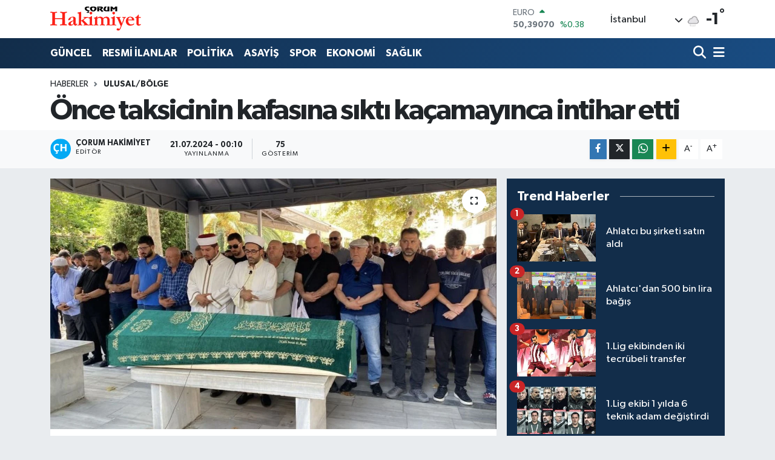

--- FILE ---
content_type: text/html; charset=UTF-8
request_url: https://www.corumhakimiyet.net/once-taksicinin-kafasina-sikti-kacamayinca-intihar-etti
body_size: 22329
content:
<!DOCTYPE html>
<html lang="tr" data-theme="flow">
<head>
<link rel="dns-prefetch" href="//www.corumhakimiyet.net">
<link rel="dns-prefetch" href="//corumhakimiyetnet.teimg.com">
<link rel="dns-prefetch" href="//static.tebilisim.com">
<link rel="dns-prefetch" href="//cdn.p.analitik.bik.gov.tr">
<link rel="dns-prefetch" href="//www.googletagmanager.com">
<link rel="dns-prefetch" href="//www.facebook.com">
<link rel="dns-prefetch" href="//www.twitter.com">
<link rel="dns-prefetch" href="//www.linkedin.com">
<link rel="dns-prefetch" href="//www.youtube.com">
<link rel="dns-prefetch" href="//www.w3.org">
<link rel="dns-prefetch" href="//x.com">
<link rel="dns-prefetch" href="//api.whatsapp.com">
<link rel="dns-prefetch" href="//pinterest.com">
<link rel="dns-prefetch" href="//t.me">
<link rel="dns-prefetch" href="//medya.ilan.gov.tr">
<link rel="dns-prefetch" href="//corumhakimiyetnet.teimg.comwww.corumhakimiyet.net">
<link rel="dns-prefetch" href="//tebilisim.com">
<link rel="dns-prefetch" href="//facebook.com">
<link rel="dns-prefetch" href="//twitter.com">

    <meta charset="utf-8">
<title>Önce taksicinin kafasına sıktı kaçamayınca intihar etti - Çorum Hakimiyet</title>
<link rel="canonical" href="https://www.corumhakimiyet.net/once-taksicinin-kafasina-sikti-kacamayinca-intihar-etti">
<meta name="viewport" content="width=device-width,initial-scale=1">
<meta name="X-UA-Compatible" content="IE=edge">
<meta name="robots" content="max-image-preview:large">
<meta name="theme-color" content="#122d4a">
<meta name="title" content="Önce taksicinin kafasına sıktı kaçamayınca intihar etti">
<meta name="articleSection" content="news">
<meta name="datePublished" content="2024-07-21T00:10:00+03:00">
<meta name="dateModified" content="2024-07-21T00:10:00+03:00">
<meta name="articleAuthor" content="Çorum Hakimiyet">
<meta name="author" content="Çorum Hakimiyet">
<link rel="amphtml" href="https://www.corumhakimiyet.net/once-taksicinin-kafasina-sikti-kacamayinca-intihar-etti/amp">
<meta property="og:site_name" content="Çorum Hakimiyet">
<meta property="og:title" content="Önce taksicinin kafasına sıktı kaçamayınca intihar etti">
<meta property="og:description" content="">
<meta property="og:url" content="https://www.corumhakimiyet.net/once-taksicinin-kafasina-sikti-kacamayinca-intihar-etti">
<meta property="og:image" content="https://corumhakimiyetnet.teimg.com/corumhakimiyet-net/uploads/2024/07/istanbulda-korkunc-cinayet-once-taksicinin-kavasina-sikti-kacamayinca-intihar-etti-17214800205028-1.jpg">
<meta property="og:type" content="article">
<meta property="og:article:published_time" content="2024-07-21T00:10:00+03:00">
<meta property="og:article:modified_time" content="2024-07-21T00:10:00+03:00">
<meta name="twitter:card" content="summary_large_image">
<meta name="twitter:site" content="@hakimiyet19">
<meta name="twitter:title" content="Önce taksicinin kafasına sıktı kaçamayınca intihar etti">
<meta name="twitter:description" content="">
<meta name="twitter:image" content="https://corumhakimiyetnet.teimg.com/corumhakimiyet-net/uploads/2024/07/istanbulda-korkunc-cinayet-once-taksicinin-kavasina-sikti-kacamayinca-intihar-etti-17214800205028-1.jpg">
<meta name="twitter:url" content="https://www.corumhakimiyet.net/once-taksicinin-kafasina-sikti-kacamayinca-intihar-etti">
<link rel="manifest" href="https://www.corumhakimiyet.net/manifest.json?v=6.6.4" />
<link rel="preload" href="https://static.tebilisim.com/flow/assets/css/font-awesome/fa-solid-900.woff2" as="font" type="font/woff2" crossorigin />
<link rel="preload" href="https://static.tebilisim.com/flow/assets/css/font-awesome/fa-brands-400.woff2" as="font" type="font/woff2" crossorigin />
<link rel="preload" href="https://static.tebilisim.com/flow/assets/css/weather-icons/font/weathericons-regular-webfont.woff2" as="font" type="font/woff2" crossorigin />
<link rel="preload" href="https://static.tebilisim.com/flow/vendor/te/fonts/gibson/Gibson-Bold.woff2" as="font" type="font/woff2" crossorigin />
<link rel="preload" href="https://static.tebilisim.com/flow/vendor/te/fonts/gibson/Gibson-BoldItalic.woff2" as="font" type="font/woff2" crossorigin />
<link rel="preload" href="https://static.tebilisim.com/flow/vendor/te/fonts/gibson/Gibson-Italic.woff2" as="font" type="font/woff2" crossorigin />
<link rel="preload" href="https://static.tebilisim.com/flow/vendor/te/fonts/gibson/Gibson-Light.woff2" as="font" type="font/woff2" crossorigin />
<link rel="preload" href="https://static.tebilisim.com/flow/vendor/te/fonts/gibson/Gibson-LightItalic.woff2" as="font" type="font/woff2" crossorigin />
<link rel="preload" href="https://static.tebilisim.com/flow/vendor/te/fonts/gibson/Gibson-SemiBold.woff2" as="font" type="font/woff2" crossorigin />
<link rel="preload" href="https://static.tebilisim.com/flow/vendor/te/fonts/gibson/Gibson-SemiBoldItalic.woff2" as="font" type="font/woff2" crossorigin />
<link rel="preload" href="https://static.tebilisim.com/flow/vendor/te/fonts/gibson/Gibson.woff2" as="font" type="font/woff2" crossorigin />


<link rel="preload" as="style" href="https://static.tebilisim.com/flow/vendor/te/fonts/gibson.css?v=6.6.4">
<link rel="stylesheet" href="https://static.tebilisim.com/flow/vendor/te/fonts/gibson.css?v=6.6.4">

<style>:root {
        --te-link-color: #333;
        --te-link-hover-color: #000;
        --te-font: "Gibson";
        --te-secondary-font: "Gibson";
        --te-h1-font-size: 48px;
        --te-color: #122d4a;
        --te-hover-color: #194c82;
        --mm-ocd-width: 85%!important; /*  Mobil Menü Genişliği */
        --swiper-theme-color: var(--te-color)!important;
        --header-13-color: #ffc107;
    }</style><link rel="preload" as="style" href="https://static.tebilisim.com/flow/assets/vendor/bootstrap/css/bootstrap.min.css?v=6.6.4">
<link rel="stylesheet" href="https://static.tebilisim.com/flow/assets/vendor/bootstrap/css/bootstrap.min.css?v=6.6.4">
<link rel="preload" as="style" href="https://static.tebilisim.com/flow/assets/css/app6.6.4.min.css">
<link rel="stylesheet" href="https://static.tebilisim.com/flow/assets/css/app6.6.4.min.css">



<script type="application/ld+json">{"@context":"https:\/\/schema.org","@type":"WebSite","url":"https:\/\/www.corumhakimiyet.net","potentialAction":{"@type":"SearchAction","target":"https:\/\/www.corumhakimiyet.net\/arama?q={query}","query-input":"required name=query"}}</script>

<script type="application/ld+json">{"@context":"https:\/\/schema.org","@type":"NewsMediaOrganization","url":"https:\/\/www.corumhakimiyet.net","name":"\u00c7orum Hakimiyet","logo":"https:\/\/corumhakimiyetnet.teimg.com\/corumhakimiyet-net\/images\/banner\/logo.png","sameAs":["https:\/\/www.facebook.com\/corumhakimiyet","https:\/\/www.twitter.com\/hakimiyet19","https:\/\/www.linkedin.com\/in\/%C3%A7orum-hakimiyet-gazetesi-012384252\/","https:\/\/www.youtube.com\/CorumHakimiyetTV"]}</script>

<script type="application/ld+json">{"@context":"https:\/\/schema.org","@graph":[{"@type":"SiteNavigationElement","name":"Ana Sayfa","url":"https:\/\/www.corumhakimiyet.net","@id":"https:\/\/www.corumhakimiyet.net"},{"@type":"SiteNavigationElement","name":"G\u00dcNCEL","url":"https:\/\/www.corumhakimiyet.net\/guncel","@id":"https:\/\/www.corumhakimiyet.net\/guncel"},{"@type":"SiteNavigationElement","name":"POL\u0130T\u0130KA","url":"https:\/\/www.corumhakimiyet.net\/politika","@id":"https:\/\/www.corumhakimiyet.net\/politika"},{"@type":"SiteNavigationElement","name":"ASAY\u0130\u015e","url":"https:\/\/www.corumhakimiyet.net\/asayis","@id":"https:\/\/www.corumhakimiyet.net\/asayis"},{"@type":"SiteNavigationElement","name":"SPOR","url":"https:\/\/www.corumhakimiyet.net\/spor","@id":"https:\/\/www.corumhakimiyet.net\/spor"},{"@type":"SiteNavigationElement","name":"EKONOM\u0130","url":"https:\/\/www.corumhakimiyet.net\/ekonomi","@id":"https:\/\/www.corumhakimiyet.net\/ekonomi"},{"@type":"SiteNavigationElement","name":"SA\u011eLIK","url":"https:\/\/www.corumhakimiyet.net\/saglik","@id":"https:\/\/www.corumhakimiyet.net\/saglik"},{"@type":"SiteNavigationElement","name":"OTOPARK","url":"https:\/\/www.corumhakimiyet.net\/otopark","@id":"https:\/\/www.corumhakimiyet.net\/otopark"},{"@type":"SiteNavigationElement","name":"E\u011e\u0130T\u0130M","url":"https:\/\/www.corumhakimiyet.net\/egitim","@id":"https:\/\/www.corumhakimiyet.net\/egitim"},{"@type":"SiteNavigationElement","name":"AKT\u00dcEL","url":"https:\/\/www.corumhakimiyet.net\/aktuel","@id":"https:\/\/www.corumhakimiyet.net\/aktuel"},{"@type":"SiteNavigationElement","name":"TEKNOLOJ\u0130","url":"https:\/\/www.corumhakimiyet.net\/teknoloji","@id":"https:\/\/www.corumhakimiyet.net\/teknoloji"},{"@type":"SiteNavigationElement","name":"\u0130L\u00c7ELER","url":"https:\/\/www.corumhakimiyet.net\/ilceler","@id":"https:\/\/www.corumhakimiyet.net\/ilceler"},{"@type":"SiteNavigationElement","name":"RESM\u0130 \u0130LANLAR","url":"https:\/\/www.corumhakimiyet.net\/resmi-ilanlar","@id":"https:\/\/www.corumhakimiyet.net\/resmi-ilanlar"},{"@type":"SiteNavigationElement","name":"G\u00fcndem","url":"https:\/\/www.corumhakimiyet.net\/gundem","@id":"https:\/\/www.corumhakimiyet.net\/gundem"},{"@type":"SiteNavigationElement","name":"E-Gazete","url":"https:\/\/www.corumhakimiyet.net\/e-gazete","@id":"https:\/\/www.corumhakimiyet.net\/e-gazete"},{"@type":"SiteNavigationElement","name":"ULUSAL\/B\u00d6LGE","url":"https:\/\/www.corumhakimiyet.net\/ulusalbolge","@id":"https:\/\/www.corumhakimiyet.net\/ulusalbolge"},{"@type":"SiteNavigationElement","name":"2018 \u00c7orum Ramazan \u0130msakiyesi","url":"https:\/\/www.corumhakimiyet.net\/2018-corum-ramazan-imsakiyesi","@id":"https:\/\/www.corumhakimiyet.net\/2018-corum-ramazan-imsakiyesi"},{"@type":"SiteNavigationElement","name":"Cumhurba\u015fkanl\u0131\u011f\u0131 se\u00e7im sonu\u00e7lar\u0131 - \u00c7orum 2018","url":"https:\/\/www.corumhakimiyet.net\/cumhurbaskanligi-secim-sonuclari-corum-2018","@id":"https:\/\/www.corumhakimiyet.net\/cumhurbaskanligi-secim-sonuclari-corum-2018"},{"@type":"SiteNavigationElement","name":"Milletvekilli\u011fi se\u00e7im sonu\u00e7lar\u0131 - \u00c7orum 2018","url":"https:\/\/www.corumhakimiyet.net\/milletvekilligi-secim-sonuclari-corum-2018","@id":"https:\/\/www.corumhakimiyet.net\/milletvekilligi-secim-sonuclari-corum-2018"},{"@type":"SiteNavigationElement","name":"2019 YEREL SE\u00c7\u0130M SANDIK SONU\u00c7LARI","url":"https:\/\/www.corumhakimiyet.net\/2019-yerel-secim-sandik-sonuclari","@id":"https:\/\/www.corumhakimiyet.net\/2019-yerel-secim-sandik-sonuclari"},{"@type":"SiteNavigationElement","name":"Yerel \u015fe\u00e7im sand\u0131k sonu\u00e7lar\u0131 - \u00c7orum 2019","url":"https:\/\/www.corumhakimiyet.net\/yerel-secim-sandik-sonuclari-corum-2019","@id":"https:\/\/www.corumhakimiyet.net\/yerel-secim-sandik-sonuclari-corum-2019"},{"@type":"SiteNavigationElement","name":"II. ABD\u00dcLHAM\u0130D D\u00d6NEM\u0130NDE \u00c7ORUM'UN SANCAK (\u0130L) STAT\u00dcS\u00dcNE KAVU\u015eMASI ","url":"https:\/\/www.corumhakimiyet.net\/ii-abdulhamid-doneminde-corumun-sancak-il-statusune-kavusmasi","@id":"https:\/\/www.corumhakimiyet.net\/ii-abdulhamid-doneminde-corumun-sancak-il-statusune-kavusmasi"},{"@type":"SiteNavigationElement","name":"\u0130leti\u015fim","url":"https:\/\/www.corumhakimiyet.net\/iletisim","@id":"https:\/\/www.corumhakimiyet.net\/iletisim"},{"@type":"SiteNavigationElement","name":"Gizlilik S\u00f6zle\u015fmesi","url":"https:\/\/www.corumhakimiyet.net\/gizlilik-sozlesmesi","@id":"https:\/\/www.corumhakimiyet.net\/gizlilik-sozlesmesi"},{"@type":"SiteNavigationElement","name":"Yazarlar","url":"https:\/\/www.corumhakimiyet.net\/yazarlar","@id":"https:\/\/www.corumhakimiyet.net\/yazarlar"},{"@type":"SiteNavigationElement","name":"Foto Galeri","url":"https:\/\/www.corumhakimiyet.net\/foto-galeri","@id":"https:\/\/www.corumhakimiyet.net\/foto-galeri"},{"@type":"SiteNavigationElement","name":"Video Galeri","url":"https:\/\/www.corumhakimiyet.net\/video","@id":"https:\/\/www.corumhakimiyet.net\/video"},{"@type":"SiteNavigationElement","name":"Biyografiler","url":"https:\/\/www.corumhakimiyet.net\/biyografi","@id":"https:\/\/www.corumhakimiyet.net\/biyografi"},{"@type":"SiteNavigationElement","name":"Firma Rehberi","url":"https:\/\/www.corumhakimiyet.net\/rehber","@id":"https:\/\/www.corumhakimiyet.net\/rehber"},{"@type":"SiteNavigationElement","name":"Seri \u0130lanlar","url":"https:\/\/www.corumhakimiyet.net\/ilan","@id":"https:\/\/www.corumhakimiyet.net\/ilan"},{"@type":"SiteNavigationElement","name":"Vefatlar","url":"https:\/\/www.corumhakimiyet.net\/vefat","@id":"https:\/\/www.corumhakimiyet.net\/vefat"},{"@type":"SiteNavigationElement","name":"R\u00f6portajlar","url":"https:\/\/www.corumhakimiyet.net\/roportaj","@id":"https:\/\/www.corumhakimiyet.net\/roportaj"},{"@type":"SiteNavigationElement","name":"Anketler","url":"https:\/\/www.corumhakimiyet.net\/anketler","@id":"https:\/\/www.corumhakimiyet.net\/anketler"},{"@type":"SiteNavigationElement","name":"Kostinbrod Bug\u00fcn, Yar\u0131n ve 1 Haftal\u0131k Hava Durumu Tahmini","url":"https:\/\/www.corumhakimiyet.net\/kostinbrod-hava-durumu","@id":"https:\/\/www.corumhakimiyet.net\/kostinbrod-hava-durumu"},{"@type":"SiteNavigationElement","name":"Kostinbrod Namaz Vakitleri","url":"https:\/\/www.corumhakimiyet.net\/kostinbrod-namaz-vakitleri","@id":"https:\/\/www.corumhakimiyet.net\/kostinbrod-namaz-vakitleri"},{"@type":"SiteNavigationElement","name":"Puan Durumu ve Fikst\u00fcr","url":"https:\/\/www.corumhakimiyet.net\/futbol\/st-super-lig-puan-durumu-ve-fikstur","@id":"https:\/\/www.corumhakimiyet.net\/futbol\/st-super-lig-puan-durumu-ve-fikstur"}]}</script>

<script type="application/ld+json">{"@context":"https:\/\/schema.org","@type":"BreadcrumbList","itemListElement":[{"@type":"ListItem","position":1,"item":{"@type":"Thing","@id":"https:\/\/www.corumhakimiyet.net","name":"Haberler"}}]}</script>
<script type="application/ld+json">{"@context":"https:\/\/schema.org","@type":"NewsArticle","headline":"\u00d6nce taksicinin kafas\u0131na s\u0131kt\u0131 ka\u00e7amay\u0131nca intihar etti","articleSection":"ULUSAL\/B\u00d6LGE","dateCreated":"2024-07-21T00:10:00+03:00","datePublished":"2024-07-21T00:10:00+03:00","dateModified":"2024-07-21T00:10:00+03:00","wordCount":285,"genre":"news","mainEntityOfPage":{"@type":"WebPage","@id":"https:\/\/www.corumhakimiyet.net\/once-taksicinin-kafasina-sikti-kacamayinca-intihar-etti"},"articleBody":"<p>\u0130stanbul'dan Tekirda\u011f'a g\u00f6t\u00fcrd\u00fc\u011f\u00fc m\u00fc\u015fterisi emekli polis taraf\u0131ndan silahla \u00f6ld\u00fcr\u00fclen taksici Ali Ko\u00e7yi\u011fit cenaze namaz\u0131n\u0131n ard\u0131ndan g\u00f6zya\u015flar\u0131 i\u00e7inde son yolculu\u011funa u\u011furland\u0131.<\/p>\r\n\r\n<p>Olay, 19 Temmuz 2024 tarihinde saat 03.00 s\u0131ralar\u0131nda Tekirda\u011f Marmara Ere\u011flisi'nde meydana gelmi\u015fti.<\/p>\r\n\r\n<p>Edinilen bilgiye g\u00f6re, \u0130stanbul Bak\u0131rk\u00f6y'de 34 TJT 54 plakal\u0131 otomobille taksicilik yapan Ali Ko\u00e7yi\u011fit, Tekirda\u011f'a gitmek isteyen Soner K\u0131rda\u015f isimli m\u00fc\u015fteriyi g\u00f6t\u00fcrd\u00fc.<\/p>\r\n\r\n<p>Emekli polis olan K\u0131rda\u015f, vard\u0131\u011f\u0131 noktada yan\u0131ndaki tabancayla taksi s\u00fcr\u00fcc\u00fcs\u00fc Ko\u00e7yi\u011fit'i kafas\u0131ndan tek kur\u015funla vurarak \u00f6ld\u00fcrd\u00fc. \u015e\u00fcpheli daha sonra \u00f6ld\u00fcrd\u00fc\u011f\u00fc taksi s\u00fcr\u00fcc\u00fcs\u00fcn\u00fc yol kenar\u0131na atarak ara\u00e7la \u0130stanbul'a geldi.<\/p>\r\n\r\n<h3>DUR' \u0130HTARINA UYMADI<\/h3>\r\n\r\n<p>\u015e\u00fcpheli, \u00f6ld\u00fcrd\u00fc\u011f\u00fc taksicinin arac\u0131yla tur att\u0131\u011f\u0131 s\u0131rada Merter'de polis uygulamas\u0131na tak\u0131ld\u0131 ancak polisin \u2018dur' ihtar\u0131na uymayarak ka\u00e7t\u0131.<\/p>\r\n\r\n<p>Polisten ka\u00e7an \u015f\u00fcpheli Soner K\u0131rda\u015f, E-5 Karayolu B\u00fcy\u00fck\u00e7ekmece G\u00fczel\u015fehir mevkiinde bariyerlere \u00e7arparak durdu.<\/p>\r\n\r\n<p>Polisin geldi\u011fini g\u00f6ren \u015fah\u0131s, taksiciyi \u00f6ld\u00fcrd\u00fc\u011f\u00fc silahla kendi kafas\u0131na s\u0131karak intihar etti. Savc\u0131l\u0131k ve polisin olay yerinde yapt\u0131\u011f\u0131 incelemenin ard\u0131ndan intihar eden Soner K\u0131rda\u015f'\u0131n emekli polis oldu\u011fu ve cinayete kar\u0131\u015ft\u0131\u011f\u0131 tespit edildi.<\/p>\r\n\r\n<h3>TAKS\u0130C\u0130 G\u00d6ZYA\u015eLARI \u0130\u00c7\u0130NDE DEFNED\u0130LD\u0130<\/h3>\r\n\r\n<p>Tekirda\u011f'da cinayet kurban giden taksi s\u00fcr\u00fcc\u00fcs\u00fc Ali Ko\u00e7yi\u011fit ise adli t\u0131pta yap\u0131lan otopsinin ard\u0131ndan cenazesi Bah\u00e7elievler \u015eirinevler Ulu Camisine getirildi.<\/p>\r\n\r\n<p>Burada \u00f6\u011fle namaz\u0131n\u0131n ard\u0131ndan cenaze namaz\u0131 k\u0131l\u0131nan Ko\u00e7yi\u011fit, g\u00f6zya\u015flar\u0131 i\u00e7inde Ba\u015fak\u015fehir Yeni Kayaba\u015f\u0131 Mezarl\u0131\u011f\u0131na defnedildi.<\/p>","inLanguage":"tr-TR","keywords":[],"image":{"@type":"ImageObject","url":"https:\/\/corumhakimiyetnet.teimg.com\/crop\/1280x720\/corumhakimiyet-net\/uploads\/2024\/07\/istanbulda-korkunc-cinayet-once-taksicinin-kavasina-sikti-kacamayinca-intihar-etti-17214800205028-1.jpg","width":"1280","height":"720","caption":"\u00d6nce taksicinin kafas\u0131na s\u0131kt\u0131 ka\u00e7amay\u0131nca intihar etti"},"publishingPrinciples":"https:\/\/www.corumhakimiyet.net\/gizlilik-sozlesmesi","isFamilyFriendly":"http:\/\/schema.org\/True","isAccessibleForFree":"http:\/\/schema.org\/True","publisher":{"@type":"Organization","name":"\u00c7orum Hakimiyet","image":"https:\/\/corumhakimiyetnet.teimg.com\/corumhakimiyet-net\/images\/banner\/logo.png","logo":{"@type":"ImageObject","url":"https:\/\/corumhakimiyetnet.teimg.com\/corumhakimiyet-net\/images\/banner\/logo.png","width":"640","height":"375"}},"author":{"@type":"Person","name":"\u00c7orum Hakimiyet","honorificPrefix":"","jobTitle":"","url":null}}</script>




<script>!function(){var t=document.createElement("script");t.setAttribute("src",'https://cdn.p.analitik.bik.gov.tr/tracker'+(typeof Intl!=="undefined"?(typeof (Intl||"").PluralRules!=="undefined"?'1':typeof Promise!=="undefined"?'2':typeof MutationObserver!=='undefined'?'3':'4'):'4')+'.js'),t.setAttribute("data-website-id","ba75cfae-7084-467b-9595-d3fe0ddf2ae5"),t.setAttribute("data-host-url",'//ba75cfae-7084-467b-9595-d3fe0ddf2ae5.collector.p.analitik.bik.gov.tr'),document.head.appendChild(t)}();</script>




<script async data-cfasync="false"
	src="https://www.googletagmanager.com/gtag/js?id=G-3F45BN172E"></script>
<script data-cfasync="false">
	window.dataLayer = window.dataLayer || [];
	  function gtag(){dataLayer.push(arguments);}
	  gtag('js', new Date());
	  gtag('config', 'G-3F45BN172E');
</script>




</head>




<body class="d-flex flex-column min-vh-100">

    
    

    <header class="header-1">
    <nav class="top-header navbar navbar-expand-lg navbar-light shadow-sm bg-white py-1">
        <div class="container">
                            <a class="navbar-brand me-0" href="/" title="Çorum Hakimiyet">
                <img src="https://corumhakimiyetnet.teimg.com/corumhakimiyet-net/images/banner/logo.png" alt="Çorum Hakimiyet" width="150" height="40" class="light-mode img-fluid flow-logo">
<img src="https://corumhakimiyetnet.teimg.com/corumhakimiyet-net/images/banner/logo.png" alt="Çorum Hakimiyet" width="150" height="40" class="dark-mode img-fluid flow-logo d-none">

            </a>
                                    <div class="header-widgets d-lg-flex justify-content-end align-items-center d-none">
                <div class="position-relative overflow-hidden" style="height: 40px;">
                    <!-- PİYASALAR -->
        <div class="newsticker mini">
        <ul class="newsticker__h4 list-unstyled text-secondary" data-header="1">
            <li class="newsticker__item col dolar">
                <div>DOLAR <span class="text-danger"><i class="fa fa-caret-down ms-1"></i></span> </div>
                <div class="fw-bold mb-0 d-inline-block">43,27580</div>
                <span class="d-inline-block ms-2 text-danger">%-0.01</span>
            </li>
            <li class="newsticker__item col euro">
                <div>EURO <span class="text-success"><i class="fa fa-caret-up ms-1"></i></span> </div>
                <div class="fw-bold mb-0 d-inline-block">50,39070</div><span
                    class="d-inline-block ms-2 text-success">%0.38</span>
            </li>
            <li class="newsticker__item col sterlin">
                <div>STERLİN <span class="text-success"><i class="fa fa-caret-up ms-1"></i></span> </div>
                <div class="fw-bold mb-0 d-inline-block">58,13510</div><span
                    class="d-inline-block ms-2 text-success">%0.4</span>
            </li>
            <li class="newsticker__item col altin">
                <div>G.ALTIN <span class="text-success"><i class="fa fa-caret-up ms-1"></i></span> </div>
                <div class="fw-bold mb-0 d-inline-block">6491,18000</div>
                <span class="d-inline-block ms-2 text-success">%1.82</span>
            </li>
            <li class="newsticker__item col bist">
                <div>BİST100 <span class="text-success"><i class="fa fa-caret-up ms-1"></i></span> </div>
                <div class="fw-bold mb-0 d-inline-block">12.748,00</div>
                <span class="d-inline-block ms-2 text-success">%63</span>
            </li>
            <li class="newsticker__item col btc">
                <div>BITCOIN <span class="text-danger"><i class="fa fa-caret-down ms-1"></i></span> </div>
                <div class="fw-bold mb-0 d-inline-block">92.996,14</div>
                <span class="d-inline-block ms-2 text-danger">%-2.18</span>
            </li>
        </ul>
    </div>
    

                </div>
                <div class="weather-top d-none d-lg-flex justify-content-between align-items-center ms-4 weather-widget mini">
                    <!-- HAVA DURUMU -->

<input type="hidden" name="widget_setting_weathercity" value="40.49982110,34.59862630" />

            <div class="weather mx-1">
            <div class="custom-selectbox " onclick="toggleDropdown(this)" style="width: 120px">
    <div class="d-flex justify-content-between align-items-center">
        <span style="">İstanbul</span>
        <i class="fas fa-chevron-down" style="font-size: 14px"></i>
    </div>
    <ul class="bg-white text-dark overflow-widget" style="min-height: 100px; max-height: 300px">
                        <li>
            <a href="https://www.corumhakimiyet.net/adana-hava-durumu" title="Adana Hava Durumu" class="text-dark">
                Adana
            </a>
        </li>
                        <li>
            <a href="https://www.corumhakimiyet.net/adiyaman-hava-durumu" title="Adıyaman Hava Durumu" class="text-dark">
                Adıyaman
            </a>
        </li>
                        <li>
            <a href="https://www.corumhakimiyet.net/afyonkarahisar-hava-durumu" title="Afyonkarahisar Hava Durumu" class="text-dark">
                Afyonkarahisar
            </a>
        </li>
                        <li>
            <a href="https://www.corumhakimiyet.net/agri-hava-durumu" title="Ağrı Hava Durumu" class="text-dark">
                Ağrı
            </a>
        </li>
                        <li>
            <a href="https://www.corumhakimiyet.net/aksaray-hava-durumu" title="Aksaray Hava Durumu" class="text-dark">
                Aksaray
            </a>
        </li>
                        <li>
            <a href="https://www.corumhakimiyet.net/amasya-hava-durumu" title="Amasya Hava Durumu" class="text-dark">
                Amasya
            </a>
        </li>
                        <li>
            <a href="https://www.corumhakimiyet.net/ankara-hava-durumu" title="Ankara Hava Durumu" class="text-dark">
                Ankara
            </a>
        </li>
                        <li>
            <a href="https://www.corumhakimiyet.net/antalya-hava-durumu" title="Antalya Hava Durumu" class="text-dark">
                Antalya
            </a>
        </li>
                        <li>
            <a href="https://www.corumhakimiyet.net/ardahan-hava-durumu" title="Ardahan Hava Durumu" class="text-dark">
                Ardahan
            </a>
        </li>
                        <li>
            <a href="https://www.corumhakimiyet.net/artvin-hava-durumu" title="Artvin Hava Durumu" class="text-dark">
                Artvin
            </a>
        </li>
                        <li>
            <a href="https://www.corumhakimiyet.net/aydin-hava-durumu" title="Aydın Hava Durumu" class="text-dark">
                Aydın
            </a>
        </li>
                        <li>
            <a href="https://www.corumhakimiyet.net/balikesir-hava-durumu" title="Balıkesir Hava Durumu" class="text-dark">
                Balıkesir
            </a>
        </li>
                        <li>
            <a href="https://www.corumhakimiyet.net/bartin-hava-durumu" title="Bartın Hava Durumu" class="text-dark">
                Bartın
            </a>
        </li>
                        <li>
            <a href="https://www.corumhakimiyet.net/batman-hava-durumu" title="Batman Hava Durumu" class="text-dark">
                Batman
            </a>
        </li>
                        <li>
            <a href="https://www.corumhakimiyet.net/bayburt-hava-durumu" title="Bayburt Hava Durumu" class="text-dark">
                Bayburt
            </a>
        </li>
                        <li>
            <a href="https://www.corumhakimiyet.net/bilecik-hava-durumu" title="Bilecik Hava Durumu" class="text-dark">
                Bilecik
            </a>
        </li>
                        <li>
            <a href="https://www.corumhakimiyet.net/bingol-hava-durumu" title="Bingöl Hava Durumu" class="text-dark">
                Bingöl
            </a>
        </li>
                        <li>
            <a href="https://www.corumhakimiyet.net/bitlis-hava-durumu" title="Bitlis Hava Durumu" class="text-dark">
                Bitlis
            </a>
        </li>
                        <li>
            <a href="https://www.corumhakimiyet.net/bolu-hava-durumu" title="Bolu Hava Durumu" class="text-dark">
                Bolu
            </a>
        </li>
                        <li>
            <a href="https://www.corumhakimiyet.net/burdur-hava-durumu" title="Burdur Hava Durumu" class="text-dark">
                Burdur
            </a>
        </li>
                        <li>
            <a href="https://www.corumhakimiyet.net/bursa-hava-durumu" title="Bursa Hava Durumu" class="text-dark">
                Bursa
            </a>
        </li>
                        <li>
            <a href="https://www.corumhakimiyet.net/canakkale-hava-durumu" title="Çanakkale Hava Durumu" class="text-dark">
                Çanakkale
            </a>
        </li>
                        <li>
            <a href="https://www.corumhakimiyet.net/cankiri-hava-durumu" title="Çankırı Hava Durumu" class="text-dark">
                Çankırı
            </a>
        </li>
                        <li>
            <a href="https://www.corumhakimiyet.net/corum-hava-durumu" title="Çorum Hava Durumu" class="text-dark">
                Çorum
            </a>
        </li>
                        <li>
            <a href="https://www.corumhakimiyet.net/denizli-hava-durumu" title="Denizli Hava Durumu" class="text-dark">
                Denizli
            </a>
        </li>
                        <li>
            <a href="https://www.corumhakimiyet.net/diyarbakir-hava-durumu" title="Diyarbakır Hava Durumu" class="text-dark">
                Diyarbakır
            </a>
        </li>
                        <li>
            <a href="https://www.corumhakimiyet.net/duzce-hava-durumu" title="Düzce Hava Durumu" class="text-dark">
                Düzce
            </a>
        </li>
                        <li>
            <a href="https://www.corumhakimiyet.net/edirne-hava-durumu" title="Edirne Hava Durumu" class="text-dark">
                Edirne
            </a>
        </li>
                        <li>
            <a href="https://www.corumhakimiyet.net/elazig-hava-durumu" title="Elazığ Hava Durumu" class="text-dark">
                Elazığ
            </a>
        </li>
                        <li>
            <a href="https://www.corumhakimiyet.net/erzincan-hava-durumu" title="Erzincan Hava Durumu" class="text-dark">
                Erzincan
            </a>
        </li>
                        <li>
            <a href="https://www.corumhakimiyet.net/erzurum-hava-durumu" title="Erzurum Hava Durumu" class="text-dark">
                Erzurum
            </a>
        </li>
                        <li>
            <a href="https://www.corumhakimiyet.net/eskisehir-hava-durumu" title="Eskişehir Hava Durumu" class="text-dark">
                Eskişehir
            </a>
        </li>
                        <li>
            <a href="https://www.corumhakimiyet.net/gaziantep-hava-durumu" title="Gaziantep Hava Durumu" class="text-dark">
                Gaziantep
            </a>
        </li>
                        <li>
            <a href="https://www.corumhakimiyet.net/giresun-hava-durumu" title="Giresun Hava Durumu" class="text-dark">
                Giresun
            </a>
        </li>
                        <li>
            <a href="https://www.corumhakimiyet.net/gumushane-hava-durumu" title="Gümüşhane Hava Durumu" class="text-dark">
                Gümüşhane
            </a>
        </li>
                        <li>
            <a href="https://www.corumhakimiyet.net/hakkari-hava-durumu" title="Hakkâri Hava Durumu" class="text-dark">
                Hakkâri
            </a>
        </li>
                        <li>
            <a href="https://www.corumhakimiyet.net/hatay-hava-durumu" title="Hatay Hava Durumu" class="text-dark">
                Hatay
            </a>
        </li>
                        <li>
            <a href="https://www.corumhakimiyet.net/igdir-hava-durumu" title="Iğdır Hava Durumu" class="text-dark">
                Iğdır
            </a>
        </li>
                        <li>
            <a href="https://www.corumhakimiyet.net/isparta-hava-durumu" title="Isparta Hava Durumu" class="text-dark">
                Isparta
            </a>
        </li>
                        <li>
            <a href="https://www.corumhakimiyet.net/istanbul-hava-durumu" title="İstanbul Hava Durumu" class="text-dark">
                İstanbul
            </a>
        </li>
                        <li>
            <a href="https://www.corumhakimiyet.net/izmir-hava-durumu" title="İzmir Hava Durumu" class="text-dark">
                İzmir
            </a>
        </li>
                        <li>
            <a href="https://www.corumhakimiyet.net/kahramanmaras-hava-durumu" title="Kahramanmaraş Hava Durumu" class="text-dark">
                Kahramanmaraş
            </a>
        </li>
                        <li>
            <a href="https://www.corumhakimiyet.net/karabuk-hava-durumu" title="Karabük Hava Durumu" class="text-dark">
                Karabük
            </a>
        </li>
                        <li>
            <a href="https://www.corumhakimiyet.net/karaman-hava-durumu" title="Karaman Hava Durumu" class="text-dark">
                Karaman
            </a>
        </li>
                        <li>
            <a href="https://www.corumhakimiyet.net/kars-hava-durumu" title="Kars Hava Durumu" class="text-dark">
                Kars
            </a>
        </li>
                        <li>
            <a href="https://www.corumhakimiyet.net/kastamonu-hava-durumu" title="Kastamonu Hava Durumu" class="text-dark">
                Kastamonu
            </a>
        </li>
                        <li>
            <a href="https://www.corumhakimiyet.net/kayseri-hava-durumu" title="Kayseri Hava Durumu" class="text-dark">
                Kayseri
            </a>
        </li>
                        <li>
            <a href="https://www.corumhakimiyet.net/kilis-hava-durumu" title="Kilis Hava Durumu" class="text-dark">
                Kilis
            </a>
        </li>
                        <li>
            <a href="https://www.corumhakimiyet.net/kirikkale-hava-durumu" title="Kırıkkale Hava Durumu" class="text-dark">
                Kırıkkale
            </a>
        </li>
                        <li>
            <a href="https://www.corumhakimiyet.net/kirklareli-hava-durumu" title="Kırklareli Hava Durumu" class="text-dark">
                Kırklareli
            </a>
        </li>
                        <li>
            <a href="https://www.corumhakimiyet.net/kirsehir-hava-durumu" title="Kırşehir Hava Durumu" class="text-dark">
                Kırşehir
            </a>
        </li>
                        <li>
            <a href="https://www.corumhakimiyet.net/kocaeli-hava-durumu" title="Kocaeli Hava Durumu" class="text-dark">
                Kocaeli
            </a>
        </li>
                        <li>
            <a href="https://www.corumhakimiyet.net/konya-hava-durumu" title="Konya Hava Durumu" class="text-dark">
                Konya
            </a>
        </li>
                        <li>
            <a href="https://www.corumhakimiyet.net/kutahya-hava-durumu" title="Kütahya Hava Durumu" class="text-dark">
                Kütahya
            </a>
        </li>
                        <li>
            <a href="https://www.corumhakimiyet.net/malatya-hava-durumu" title="Malatya Hava Durumu" class="text-dark">
                Malatya
            </a>
        </li>
                        <li>
            <a href="https://www.corumhakimiyet.net/manisa-hava-durumu" title="Manisa Hava Durumu" class="text-dark">
                Manisa
            </a>
        </li>
                        <li>
            <a href="https://www.corumhakimiyet.net/mardin-hava-durumu" title="Mardin Hava Durumu" class="text-dark">
                Mardin
            </a>
        </li>
                        <li>
            <a href="https://www.corumhakimiyet.net/mersin-hava-durumu" title="Mersin Hava Durumu" class="text-dark">
                Mersin
            </a>
        </li>
                        <li>
            <a href="https://www.corumhakimiyet.net/mugla-hava-durumu" title="Muğla Hava Durumu" class="text-dark">
                Muğla
            </a>
        </li>
                        <li>
            <a href="https://www.corumhakimiyet.net/mus-hava-durumu" title="Muş Hava Durumu" class="text-dark">
                Muş
            </a>
        </li>
                        <li>
            <a href="https://www.corumhakimiyet.net/nevsehir-hava-durumu" title="Nevşehir Hava Durumu" class="text-dark">
                Nevşehir
            </a>
        </li>
                        <li>
            <a href="https://www.corumhakimiyet.net/nigde-hava-durumu" title="Niğde Hava Durumu" class="text-dark">
                Niğde
            </a>
        </li>
                        <li>
            <a href="https://www.corumhakimiyet.net/ordu-hava-durumu" title="Ordu Hava Durumu" class="text-dark">
                Ordu
            </a>
        </li>
                        <li>
            <a href="https://www.corumhakimiyet.net/osmaniye-hava-durumu" title="Osmaniye Hava Durumu" class="text-dark">
                Osmaniye
            </a>
        </li>
                        <li>
            <a href="https://www.corumhakimiyet.net/rize-hava-durumu" title="Rize Hava Durumu" class="text-dark">
                Rize
            </a>
        </li>
                        <li>
            <a href="https://www.corumhakimiyet.net/sakarya-hava-durumu" title="Sakarya Hava Durumu" class="text-dark">
                Sakarya
            </a>
        </li>
                        <li>
            <a href="https://www.corumhakimiyet.net/samsun-hava-durumu" title="Samsun Hava Durumu" class="text-dark">
                Samsun
            </a>
        </li>
                        <li>
            <a href="https://www.corumhakimiyet.net/sanliurfa-hava-durumu" title="Şanlıurfa Hava Durumu" class="text-dark">
                Şanlıurfa
            </a>
        </li>
                        <li>
            <a href="https://www.corumhakimiyet.net/siirt-hava-durumu" title="Siirt Hava Durumu" class="text-dark">
                Siirt
            </a>
        </li>
                        <li>
            <a href="https://www.corumhakimiyet.net/sinop-hava-durumu" title="Sinop Hava Durumu" class="text-dark">
                Sinop
            </a>
        </li>
                        <li>
            <a href="https://www.corumhakimiyet.net/sivas-hava-durumu" title="Sivas Hava Durumu" class="text-dark">
                Sivas
            </a>
        </li>
                        <li>
            <a href="https://www.corumhakimiyet.net/sirnak-hava-durumu" title="Şırnak Hava Durumu" class="text-dark">
                Şırnak
            </a>
        </li>
                        <li>
            <a href="https://www.corumhakimiyet.net/tekirdag-hava-durumu" title="Tekirdağ Hava Durumu" class="text-dark">
                Tekirdağ
            </a>
        </li>
                        <li>
            <a href="https://www.corumhakimiyet.net/tokat-hava-durumu" title="Tokat Hava Durumu" class="text-dark">
                Tokat
            </a>
        </li>
                        <li>
            <a href="https://www.corumhakimiyet.net/trabzon-hava-durumu" title="Trabzon Hava Durumu" class="text-dark">
                Trabzon
            </a>
        </li>
                        <li>
            <a href="https://www.corumhakimiyet.net/tunceli-hava-durumu" title="Tunceli Hava Durumu" class="text-dark">
                Tunceli
            </a>
        </li>
                        <li>
            <a href="https://www.corumhakimiyet.net/usak-hava-durumu" title="Uşak Hava Durumu" class="text-dark">
                Uşak
            </a>
        </li>
                        <li>
            <a href="https://www.corumhakimiyet.net/van-hava-durumu" title="Van Hava Durumu" class="text-dark">
                Van
            </a>
        </li>
                        <li>
            <a href="https://www.corumhakimiyet.net/yalova-hava-durumu" title="Yalova Hava Durumu" class="text-dark">
                Yalova
            </a>
        </li>
                        <li>
            <a href="https://www.corumhakimiyet.net/yozgat-hava-durumu" title="Yozgat Hava Durumu" class="text-dark">
                Yozgat
            </a>
        </li>
                        <li>
            <a href="https://www.corumhakimiyet.net/zonguldak-hava-durumu" title="Zonguldak Hava Durumu" class="text-dark">
                Zonguldak
            </a>
        </li>
            </ul>
</div>

        </div>
        <div>
            <img src="//cdn.weatherapi.com/weather/64x64/night/311.png" class="condition" width="26" height="26" alt="-1" />
        </div>
        <div class="weather-degree h3 mb-0 lead ms-2" data-header="1">
            <span class="degree">-1</span><sup>°</sup>
        </div>
    
<div data-location='{"city":"TUXX0014"}' class="d-none"></div>


                </div>
            </div>
                        <ul class="nav d-lg-none px-2">
                
                <li class="nav-item"><a href="/arama" class="me-2" title="Ara"><i class="fa fa-search fa-lg"></i></a></li>
                <li class="nav-item"><a href="#menu" title="Ana Menü"><i class="fa fa-bars fa-lg"></i></a></li>
            </ul>
        </div>
    </nav>
    <div class="main-menu navbar navbar-expand-lg d-none d-lg-block bg-gradient-te py-1">
        <div class="container">
            <ul  class="nav fw-semibold">
        <li class="nav-item   ">
        <a href="/guncel" class="nav-link text-white" target="_self" title="GÜNCEL">GÜNCEL</a>
        
    </li>
        <li class="nav-item   ">
        <a href="/resmi-ilanlar" class="nav-link text-white" target="_self" title="RESMİ İLANLAR">RESMİ İLANLAR</a>
        
    </li>
        <li class="nav-item   ">
        <a href="/politika" class="nav-link text-white" target="_self" title="POLİTİKA">POLİTİKA</a>
        
    </li>
        <li class="nav-item   ">
        <a href="/asayis" class="nav-link text-white" target="_self" title="ASAYİŞ">ASAYİŞ</a>
        
    </li>
        <li class="nav-item   ">
        <a href="/spor" class="nav-link text-white" target="_self" title="SPOR">SPOR</a>
        
    </li>
        <li class="nav-item   ">
        <a href="/ekonomi" class="nav-link text-white" target="_self" title="EKONOMİ">EKONOMİ</a>
        
    </li>
        <li class="nav-item   ">
        <a href="/saglik" class="nav-link text-white" target="_self" title="SAĞLIK">SAĞLIK</a>
        
    </li>
    </ul>

            <ul class="navigation-menu nav d-flex align-items-center">

                <li class="nav-item">
                    <a href="/arama" class="nav-link pe-1 text-white" title="Ara">
                        <i class="fa fa-search fa-lg"></i>
                    </a>
                </li>

                

                <li class="nav-item dropdown position-static">
                    <a class="nav-link pe-0 text-white" data-bs-toggle="dropdown" href="#" aria-haspopup="true" aria-expanded="false" title="Ana Menü">
                        <i class="fa fa-bars fa-lg"></i>
                    </a>
                    <div class="mega-menu dropdown-menu dropdown-menu-end text-capitalize shadow-lg border-0 rounded-0">

    <div class="row g-3 small p-3">

                <div class="col">
            <div class="extra-sections bg-light p-3 border">
                <a href="https://www.corumhakimiyet.net/istanbul-nobetci-eczaneler" title="Nöbetçi Eczaneler" class="d-block border-bottom pb-2 mb-2" target="_self"><i class="fa-solid fa-capsules me-2"></i>Nöbetçi Eczaneler</a>
<a href="https://www.corumhakimiyet.net/istanbul-hava-durumu" title="Hava Durumu" class="d-block border-bottom pb-2 mb-2" target="_self"><i class="fa-solid fa-cloud-sun me-2"></i>Hava Durumu</a>
<a href="https://www.corumhakimiyet.net/istanbul-namaz-vakitleri" title="Namaz Vakitleri" class="d-block border-bottom pb-2 mb-2" target="_self"><i class="fa-solid fa-mosque me-2"></i>Namaz Vakitleri</a>
<a href="https://www.corumhakimiyet.net/istanbul-trafik-durumu" title="Trafik Durumu" class="d-block border-bottom pb-2 mb-2" target="_self"><i class="fa-solid fa-car me-2"></i>Trafik Durumu</a>
<a href="https://www.corumhakimiyet.net/futbol/super-lig-puan-durumu-ve-fikstur" title="Süper Lig Puan Durumu ve Fikstür" class="d-block border-bottom pb-2 mb-2" target="_self"><i class="fa-solid fa-chart-bar me-2"></i>Süper Lig Puan Durumu ve Fikstür</a>
<a href="https://www.corumhakimiyet.net/tum-mansetler" title="Tüm Manşetler" class="d-block border-bottom pb-2 mb-2" target="_self"><i class="fa-solid fa-newspaper me-2"></i>Tüm Manşetler</a>
<a href="https://www.corumhakimiyet.net/sondakika-haberleri" title="Son Dakika Haberleri" class="d-block border-bottom pb-2 mb-2" target="_self"><i class="fa-solid fa-bell me-2"></i>Son Dakika Haberleri</a>

            </div>
        </div>
        
        <div class="col">
        <a href="/otopark" class="d-block border-bottom  pb-2 mb-2" target="_self" title="OTOPARK">OTOPARK</a>
            <a href="/egitim" class="d-block border-bottom  pb-2 mb-2" target="_self" title="EĞİTİM">EĞİTİM</a>
            <a href="/aktuel" class="d-block border-bottom  pb-2 mb-2" target="_self" title="AKTÜEL">AKTÜEL</a>
            <a href="/teknoloji" class="d-block border-bottom  pb-2 mb-2" target="_self" title="TEKNOLOJİ">TEKNOLOJİ</a>
            <a href="/ilceler" class="d-block border-bottom  pb-2 mb-2" target="_self" title="İLÇELER">İLÇELER</a>
        </div>


    </div>

    <div class="p-3 bg-light">
                <a class="me-3"
            href="https://www.facebook.com/corumhakimiyet" target="_blank" rel="nofollow noreferrer noopener"><i class="fab fa-facebook me-2 text-navy"></i> Facebook</a>
                        <a class="me-3"
            href="https://www.twitter.com/hakimiyet19" target="_blank" rel="nofollow noreferrer noopener"><i class="fab fa-x-twitter "></i> Twitter</a>
                                <a class="me-3"
            href="https://www.linkedin.com/in/%C3%A7orum-hakimiyet-gazetesi-012384252/" target="_blank" rel="nofollow noreferrer noopener"><i class="fab fa-linkedin me-2 text-navy"></i> Linkedin</a>
                        <a class="me-3"
            href="https://www.youtube.com/CorumHakimiyetTV" target="_blank" rel="nofollow noreferrer noopener"><i class="fab fa-youtube me-2 text-danger"></i> Youtube</a>
                                                    </div>

    <div class="mega-menu-footer p-2 bg-te-color">
        <a class="dropdown-item text-white" href="/kunye" title="Künye / İletişim"><i class="fa fa-id-card me-2"></i> Künye / İletişim</a>
        <a class="dropdown-item text-white" href="/iletisim" title="Bize Ulaşın"><i class="fa fa-envelope me-2"></i> Bize Ulaşın</a>
        <a class="dropdown-item text-white" href="/rss-baglantilari" title="RSS Bağlantıları"><i class="fa fa-rss me-2"></i> RSS Bağlantıları</a>
        <a class="dropdown-item text-white" href="/member/login" title="Üyelik Girişi"><i class="fa fa-user me-2"></i> Üyelik Girişi</a>
    </div>


</div>

                </li>

            </ul>
        </div>
    </div>
    <ul  class="mobile-categories d-lg-none list-inline bg-white">
        <li class="list-inline-item">
        <a href="/guncel" class="text-dark" target="_self" title="GÜNCEL">
                GÜNCEL
        </a>
    </li>
        <li class="list-inline-item">
        <a href="/resmi-ilanlar" class="text-dark" target="_self" title="RESMİ İLANLAR">
                RESMİ İLANLAR
        </a>
    </li>
        <li class="list-inline-item">
        <a href="/politika" class="text-dark" target="_self" title="POLİTİKA">
                POLİTİKA
        </a>
    </li>
        <li class="list-inline-item">
        <a href="/asayis" class="text-dark" target="_self" title="ASAYİŞ">
                ASAYİŞ
        </a>
    </li>
        <li class="list-inline-item">
        <a href="/spor" class="text-dark" target="_self" title="SPOR">
                SPOR
        </a>
    </li>
        <li class="list-inline-item">
        <a href="/ekonomi" class="text-dark" target="_self" title="EKONOMİ">
                EKONOMİ
        </a>
    </li>
        <li class="list-inline-item">
        <a href="/saglik" class="text-dark" target="_self" title="SAĞLIK">
                SAĞLIK
        </a>
    </li>
    </ul>

</header>






<main class="single overflow-hidden" style="min-height: 300px">

            
    
    <div class="infinite" data-show-advert="1">

    

    <div class="infinite-item d-block" data-id="50346" data-category-id="101" data-reference="TE\Archive\Models\Archive" data-json-url="/service/json/featured-infinite.json">

        

        <div class="post-header pt-3 bg-white">

    <div class="container">

        
        <nav class="meta-category d-flex justify-content-lg-start" style="--bs-breadcrumb-divider: url(&#34;data:image/svg+xml,%3Csvg xmlns='http://www.w3.org/2000/svg' width='8' height='8'%3E%3Cpath d='M2.5 0L1 1.5 3.5 4 1 6.5 2.5 8l4-4-4-4z' fill='%236c757d'/%3E%3C/svg%3E&#34;);" aria-label="breadcrumb">
        <ol class="breadcrumb mb-0">
            <li class="breadcrumb-item"><a href="https://www.corumhakimiyet.net" class="breadcrumb_link" target="_self">Haberler</a></li>
            <li class="breadcrumb-item active fw-bold" aria-current="page"><a href="/ulusalbolge" target="_self" class="breadcrumb_link text-dark" title="ULUSAL/BÖLGE">ULUSAL/BÖLGE</a></li>
        </ol>
</nav>

        <h1 class="h2 fw-bold text-lg-start headline my-2" itemprop="headline">Önce taksicinin kafasına sıktı kaçamayınca intihar etti</h1>
        
        <h2 class="lead text-lg-start text-dark my-2 description" itemprop="description"></h2>
        
        <div class="news-tags">
    </div>

    </div>

    <div class="bg-light py-1">
        <div class="container d-flex justify-content-between align-items-center">

            <div class="meta-author">
            <a href="/muhabir/3/corum-hakimiyet" class="d-flex" title="Çorum Hakimiyet" target="_self">
            <img class="me-2 rounded-circle" width="34" height="34" src="[data-uri]"
                loading="lazy" alt="Çorum Hakimiyet">
            <div class="me-3 flex-column align-items-center justify-content-center">
                <div class="fw-bold text-dark">Çorum Hakimiyet</div>
                <div class="info text-dark">Editör</div>
            </div>
        </a>
    
    <div class="box">
    <time class="fw-bold">21.07.2024 - 00:10</time>
    <span class="info">Yayınlanma</span>
</div>

    
    <div class="box">
    <span class="fw-bold">75</span>
    <span class="info text-dark">Gösterim</span>
</div>

    

</div>


            <div class="share-area justify-content-end align-items-center d-none d-lg-flex">

    <div class="mobile-share-button-container mb-2 d-block d-md-none">
    <button
        class="btn btn-primary btn-sm rounded-0 shadow-sm w-100"
        onclick="handleMobileShare(event, 'Önce taksicinin kafasına sıktı kaçamayınca intihar etti', 'https://www.corumhakimiyet.net/once-taksicinin-kafasina-sikti-kacamayinca-intihar-etti')"
        title="Paylaş"
    >
        <i class="fas fa-share-alt me-2"></i>Paylaş
    </button>
</div>

<div class="social-buttons-new d-none d-md-flex justify-content-between">
    <a
        href="https://www.facebook.com/sharer/sharer.php?u=https%3A%2F%2Fwww.corumhakimiyet.net%2Fonce-taksicinin-kafasina-sikti-kacamayinca-intihar-etti"
        onclick="initiateDesktopShare(event, 'facebook')"
        class="btn btn-primary btn-sm rounded-0 shadow-sm me-1"
        title="Facebook'ta Paylaş"
        data-platform="facebook"
        data-share-url="https://www.corumhakimiyet.net/once-taksicinin-kafasina-sikti-kacamayinca-intihar-etti"
        data-share-title="Önce taksicinin kafasına sıktı kaçamayınca intihar etti"
        rel="noreferrer nofollow noopener external"
    >
        <i class="fab fa-facebook-f"></i>
    </a>

    <a
        href="https://x.com/intent/tweet?url=https%3A%2F%2Fwww.corumhakimiyet.net%2Fonce-taksicinin-kafasina-sikti-kacamayinca-intihar-etti&text=%C3%96nce+taksicinin+kafas%C4%B1na+s%C4%B1kt%C4%B1+ka%C3%A7amay%C4%B1nca+intihar+etti"
        onclick="initiateDesktopShare(event, 'twitter')"
        class="btn btn-dark btn-sm rounded-0 shadow-sm me-1"
        title="X'de Paylaş"
        data-platform="twitter"
        data-share-url="https://www.corumhakimiyet.net/once-taksicinin-kafasina-sikti-kacamayinca-intihar-etti"
        data-share-title="Önce taksicinin kafasına sıktı kaçamayınca intihar etti"
        rel="noreferrer nofollow noopener external"
    >
        <i class="fab fa-x-twitter text-white"></i>
    </a>

    <a
        href="https://api.whatsapp.com/send?text=%C3%96nce+taksicinin+kafas%C4%B1na+s%C4%B1kt%C4%B1+ka%C3%A7amay%C4%B1nca+intihar+etti+-+https%3A%2F%2Fwww.corumhakimiyet.net%2Fonce-taksicinin-kafasina-sikti-kacamayinca-intihar-etti"
        onclick="initiateDesktopShare(event, 'whatsapp')"
        class="btn btn-success btn-sm rounded-0 btn-whatsapp shadow-sm me-1"
        title="Whatsapp'ta Paylaş"
        data-platform="whatsapp"
        data-share-url="https://www.corumhakimiyet.net/once-taksicinin-kafasina-sikti-kacamayinca-intihar-etti"
        data-share-title="Önce taksicinin kafasına sıktı kaçamayınca intihar etti"
        rel="noreferrer nofollow noopener external"
    >
        <i class="fab fa-whatsapp fa-lg"></i>
    </a>

    <div class="dropdown">
        <button class="dropdownButton btn btn-sm rounded-0 btn-warning border-none shadow-sm me-1" type="button" data-bs-toggle="dropdown" name="socialDropdownButton" title="Daha Fazla">
            <i id="icon" class="fa fa-plus"></i>
        </button>

        <ul class="dropdown-menu dropdown-menu-end border-0 rounded-1 shadow">
            <li>
                <a
                    href="https://www.linkedin.com/sharing/share-offsite/?url=https%3A%2F%2Fwww.corumhakimiyet.net%2Fonce-taksicinin-kafasina-sikti-kacamayinca-intihar-etti"
                    class="dropdown-item"
                    onclick="initiateDesktopShare(event, 'linkedin')"
                    data-platform="linkedin"
                    data-share-url="https://www.corumhakimiyet.net/once-taksicinin-kafasina-sikti-kacamayinca-intihar-etti"
                    data-share-title="Önce taksicinin kafasına sıktı kaçamayınca intihar etti"
                    rel="noreferrer nofollow noopener external"
                    title="Linkedin"
                >
                    <i class="fab fa-linkedin text-primary me-2"></i>Linkedin
                </a>
            </li>
            <li>
                <a
                    href="https://pinterest.com/pin/create/button/?url=https%3A%2F%2Fwww.corumhakimiyet.net%2Fonce-taksicinin-kafasina-sikti-kacamayinca-intihar-etti&description=%C3%96nce+taksicinin+kafas%C4%B1na+s%C4%B1kt%C4%B1+ka%C3%A7amay%C4%B1nca+intihar+etti&media="
                    class="dropdown-item"
                    onclick="initiateDesktopShare(event, 'pinterest')"
                    data-platform="pinterest"
                    data-share-url="https://www.corumhakimiyet.net/once-taksicinin-kafasina-sikti-kacamayinca-intihar-etti"
                    data-share-title="Önce taksicinin kafasına sıktı kaçamayınca intihar etti"
                    rel="noreferrer nofollow noopener external"
                    title="Pinterest"
                >
                    <i class="fab fa-pinterest text-danger me-2"></i>Pinterest
                </a>
            </li>
            <li>
                <a
                    href="https://t.me/share/url?url=https%3A%2F%2Fwww.corumhakimiyet.net%2Fonce-taksicinin-kafasina-sikti-kacamayinca-intihar-etti&text=%C3%96nce+taksicinin+kafas%C4%B1na+s%C4%B1kt%C4%B1+ka%C3%A7amay%C4%B1nca+intihar+etti"
                    class="dropdown-item"
                    onclick="initiateDesktopShare(event, 'telegram')"
                    data-platform="telegram"
                    data-share-url="https://www.corumhakimiyet.net/once-taksicinin-kafasina-sikti-kacamayinca-intihar-etti"
                    data-share-title="Önce taksicinin kafasına sıktı kaçamayınca intihar etti"
                    rel="noreferrer nofollow noopener external"
                    title="Telegram"
                >
                    <i class="fab fa-telegram-plane text-primary me-2"></i>Telegram
                </a>
            </li>
            <li class="border-0">
                <a class="dropdown-item" href="javascript:void(0)" onclick="printContent(event)" title="Yazdır">
                    <i class="fas fa-print text-dark me-2"></i>
                    Yazdır
                </a>
            </li>
            <li class="border-0">
                <a class="dropdown-item" href="javascript:void(0)" onclick="copyURL(event, 'https://www.corumhakimiyet.net/once-taksicinin-kafasina-sikti-kacamayinca-intihar-etti')" rel="noreferrer nofollow noopener external" title="Bağlantıyı Kopyala">
                    <i class="fas fa-link text-dark me-2"></i>
                    Kopyala
                </a>
            </li>
        </ul>
    </div>
</div>

<script>
    var shareableModelId = 50346;
    var shareableModelClass = 'TE\\Archive\\Models\\Archive';

    function shareCount(id, model, platform, url) {
        fetch("https://www.corumhakimiyet.net/sharecount", {
            method: 'POST',
            headers: {
                'Content-Type': 'application/json',
                'X-CSRF-TOKEN': document.querySelector('meta[name="csrf-token"]')?.getAttribute('content')
            },
            body: JSON.stringify({ id, model, platform, url })
        }).catch(err => console.error('Share count fetch error:', err));
    }

    function goSharePopup(url, title, width = 600, height = 400) {
        const left = (screen.width - width) / 2;
        const top = (screen.height - height) / 2;
        window.open(
            url,
            title,
            `width=${width},height=${height},left=${left},top=${top},resizable=yes,scrollbars=yes`
        );
    }

    async function handleMobileShare(event, title, url) {
        event.preventDefault();

        if (shareableModelId && shareableModelClass) {
            shareCount(shareableModelId, shareableModelClass, 'native_mobile_share', url);
        }

        const isAndroidWebView = navigator.userAgent.includes('Android') && !navigator.share;

        if (isAndroidWebView) {
            window.location.href = 'androidshare://paylas?title=' + encodeURIComponent(title) + '&url=' + encodeURIComponent(url);
            return;
        }

        if (navigator.share) {
            try {
                await navigator.share({ title: title, url: url });
            } catch (error) {
                if (error.name !== 'AbortError') {
                    console.error('Web Share API failed:', error);
                }
            }
        } else {
            alert("Bu cihaz paylaşımı desteklemiyor.");
        }
    }

    function initiateDesktopShare(event, platformOverride = null) {
        event.preventDefault();
        const anchor = event.currentTarget;
        const platform = platformOverride || anchor.dataset.platform;
        const webShareUrl = anchor.href;
        const contentUrl = anchor.dataset.shareUrl || webShareUrl;

        if (shareableModelId && shareableModelClass && platform) {
            shareCount(shareableModelId, shareableModelClass, platform, contentUrl);
        }

        goSharePopup(webShareUrl, platform ? platform.charAt(0).toUpperCase() + platform.slice(1) : "Share");
    }

    function copyURL(event, urlToCopy) {
        event.preventDefault();
        navigator.clipboard.writeText(urlToCopy).then(() => {
            alert('Bağlantı panoya kopyalandı!');
        }).catch(err => {
            console.error('Could not copy text: ', err);
            try {
                const textArea = document.createElement("textarea");
                textArea.value = urlToCopy;
                textArea.style.position = "fixed";
                document.body.appendChild(textArea);
                textArea.focus();
                textArea.select();
                document.execCommand('copy');
                document.body.removeChild(textArea);
                alert('Bağlantı panoya kopyalandı!');
            } catch (fallbackErr) {
                console.error('Fallback copy failed:', fallbackErr);
            }
        });
    }

    function printContent(event) {
        event.preventDefault();

        const triggerElement = event.currentTarget;
        const contextContainer = triggerElement.closest('.infinite-item') || document;

        const header      = contextContainer.querySelector('.post-header');
        const media       = contextContainer.querySelector('.news-section .col-lg-8 .inner, .news-section .col-lg-8 .ratio, .news-section .col-lg-8 iframe');
        const articleBody = contextContainer.querySelector('.article-text');

        if (!header && !media && !articleBody) {
            window.print();
            return;
        }

        let printHtml = '';
        
        if (header) {
            const titleEl = header.querySelector('h1');
            const descEl  = header.querySelector('.description, h2.lead');

            let cleanHeaderHtml = '<div class="printed-header">';
            if (titleEl) cleanHeaderHtml += titleEl.outerHTML;
            if (descEl)  cleanHeaderHtml += descEl.outerHTML;
            cleanHeaderHtml += '</div>';

            printHtml += cleanHeaderHtml;
        }

        if (media) {
            printHtml += media.outerHTML;
        }

        if (articleBody) {
            const articleClone = articleBody.cloneNode(true);
            articleClone.querySelectorAll('.post-flash').forEach(function (el) {
                el.parentNode.removeChild(el);
            });
            printHtml += articleClone.outerHTML;
        }
        const iframe = document.createElement('iframe');
        iframe.style.position = 'fixed';
        iframe.style.right = '0';
        iframe.style.bottom = '0';
        iframe.style.width = '0';
        iframe.style.height = '0';
        iframe.style.border = '0';
        document.body.appendChild(iframe);

        const frameWindow = iframe.contentWindow || iframe;
        const title = document.title || 'Yazdır';
        const headStyles = Array.from(document.querySelectorAll('link[rel="stylesheet"], style'))
            .map(el => el.outerHTML)
            .join('');

        iframe.onload = function () {
            try {
                frameWindow.focus();
                frameWindow.print();
            } finally {
                setTimeout(function () {
                    document.body.removeChild(iframe);
                }, 1000);
            }
        };

        const doc = frameWindow.document;
        doc.open();
        doc.write(`
            <!doctype html>
            <html lang="tr">
                <head>
<link rel="dns-prefetch" href="//www.corumhakimiyet.net">
<link rel="dns-prefetch" href="//corumhakimiyetnet.teimg.com">
<link rel="dns-prefetch" href="//static.tebilisim.com">
<link rel="dns-prefetch" href="//cdn.p.analitik.bik.gov.tr">
<link rel="dns-prefetch" href="//www.googletagmanager.com">
<link rel="dns-prefetch" href="//www.facebook.com">
<link rel="dns-prefetch" href="//www.twitter.com">
<link rel="dns-prefetch" href="//www.linkedin.com">
<link rel="dns-prefetch" href="//www.youtube.com">
<link rel="dns-prefetch" href="//www.w3.org">
<link rel="dns-prefetch" href="//x.com">
<link rel="dns-prefetch" href="//api.whatsapp.com">
<link rel="dns-prefetch" href="//pinterest.com">
<link rel="dns-prefetch" href="//t.me">
<link rel="dns-prefetch" href="//medya.ilan.gov.tr">
<link rel="dns-prefetch" href="//corumhakimiyetnet.teimg.comwww.corumhakimiyet.net">
<link rel="dns-prefetch" href="//tebilisim.com">
<link rel="dns-prefetch" href="//facebook.com">
<link rel="dns-prefetch" href="//twitter.com">
                    <meta charset="utf-8">
                    <title>${title}</title>
                    ${headStyles}
                    <style>
                        html, body {
                            margin: 0;
                            padding: 0;
                            background: #ffffff;
                        }
                        .printed-article {
                            margin: 0;
                            padding: 20px;
                            box-shadow: none;
                            background: #ffffff;
                        }
                    </style>
                </head>
                <body>
                    <div class="printed-article">
                        ${printHtml}
                    </div>
                </body>
            </html>
        `);
        doc.close();
    }

    var dropdownButton = document.querySelector('.dropdownButton');
    if (dropdownButton) {
        var icon = dropdownButton.querySelector('#icon');
        var parentDropdown = dropdownButton.closest('.dropdown');
        if (parentDropdown && icon) {
            parentDropdown.addEventListener('show.bs.dropdown', function () {
                icon.classList.remove('fa-plus');
                icon.classList.add('fa-minus');
            });
            parentDropdown.addEventListener('hide.bs.dropdown', function () {
                icon.classList.remove('fa-minus');
                icon.classList.add('fa-plus');
            });
        }
    }
</script>

    
        
            <a href="#" title="Metin boyutunu küçült" class="te-textDown btn btn-sm btn-white rounded-0 me-1">A<sup>-</sup></a>
            <a href="#" title="Metin boyutunu büyüt" class="te-textUp btn btn-sm btn-white rounded-0 me-1">A<sup>+</sup></a>

            
        

    
</div>



        </div>


    </div>


</div>




        <div class="container g-0 g-sm-4">

            <div class="news-section overflow-hidden mt-lg-3">
                <div class="row g-3">
                    <div class="col-lg-8">

                        <div class="inner">
    <a href="https://corumhakimiyetnet.teimg.com/crop/1280x720/corumhakimiyet-net/uploads/2024/07/istanbulda-korkunc-cinayet-once-taksicinin-kavasina-sikti-kacamayinca-intihar-etti-17214800205028-1.jpg" class="position-relative d-block" data-fancybox>
                        <div class="zoom-in-out m-3">
            <i class="fa fa-expand" style="font-size: 14px"></i>
        </div>
        <img class="img-fluid" src="https://corumhakimiyetnet.teimg.com/crop/1280x720/corumhakimiyet-net/uploads/2024/07/istanbulda-korkunc-cinayet-once-taksicinin-kavasina-sikti-kacamayinca-intihar-etti-17214800205028-1.jpg" alt="Önce taksicinin kafasına sıktı kaçamayınca intihar etti" width="860" height="504" loading="eager" fetchpriority="high" decoding="async" style="width:100%; aspect-ratio: 860 / 504;" />
            </a>
</div>





                        <div class="d-flex d-lg-none justify-content-between align-items-center p-2">

    <div class="mobile-share-button-container mb-2 d-block d-md-none">
    <button
        class="btn btn-primary btn-sm rounded-0 shadow-sm w-100"
        onclick="handleMobileShare(event, 'Önce taksicinin kafasına sıktı kaçamayınca intihar etti', 'https://www.corumhakimiyet.net/once-taksicinin-kafasina-sikti-kacamayinca-intihar-etti')"
        title="Paylaş"
    >
        <i class="fas fa-share-alt me-2"></i>Paylaş
    </button>
</div>

<div class="social-buttons-new d-none d-md-flex justify-content-between">
    <a
        href="https://www.facebook.com/sharer/sharer.php?u=https%3A%2F%2Fwww.corumhakimiyet.net%2Fonce-taksicinin-kafasina-sikti-kacamayinca-intihar-etti"
        onclick="initiateDesktopShare(event, 'facebook')"
        class="btn btn-primary btn-sm rounded-0 shadow-sm me-1"
        title="Facebook'ta Paylaş"
        data-platform="facebook"
        data-share-url="https://www.corumhakimiyet.net/once-taksicinin-kafasina-sikti-kacamayinca-intihar-etti"
        data-share-title="Önce taksicinin kafasına sıktı kaçamayınca intihar etti"
        rel="noreferrer nofollow noopener external"
    >
        <i class="fab fa-facebook-f"></i>
    </a>

    <a
        href="https://x.com/intent/tweet?url=https%3A%2F%2Fwww.corumhakimiyet.net%2Fonce-taksicinin-kafasina-sikti-kacamayinca-intihar-etti&text=%C3%96nce+taksicinin+kafas%C4%B1na+s%C4%B1kt%C4%B1+ka%C3%A7amay%C4%B1nca+intihar+etti"
        onclick="initiateDesktopShare(event, 'twitter')"
        class="btn btn-dark btn-sm rounded-0 shadow-sm me-1"
        title="X'de Paylaş"
        data-platform="twitter"
        data-share-url="https://www.corumhakimiyet.net/once-taksicinin-kafasina-sikti-kacamayinca-intihar-etti"
        data-share-title="Önce taksicinin kafasına sıktı kaçamayınca intihar etti"
        rel="noreferrer nofollow noopener external"
    >
        <i class="fab fa-x-twitter text-white"></i>
    </a>

    <a
        href="https://api.whatsapp.com/send?text=%C3%96nce+taksicinin+kafas%C4%B1na+s%C4%B1kt%C4%B1+ka%C3%A7amay%C4%B1nca+intihar+etti+-+https%3A%2F%2Fwww.corumhakimiyet.net%2Fonce-taksicinin-kafasina-sikti-kacamayinca-intihar-etti"
        onclick="initiateDesktopShare(event, 'whatsapp')"
        class="btn btn-success btn-sm rounded-0 btn-whatsapp shadow-sm me-1"
        title="Whatsapp'ta Paylaş"
        data-platform="whatsapp"
        data-share-url="https://www.corumhakimiyet.net/once-taksicinin-kafasina-sikti-kacamayinca-intihar-etti"
        data-share-title="Önce taksicinin kafasına sıktı kaçamayınca intihar etti"
        rel="noreferrer nofollow noopener external"
    >
        <i class="fab fa-whatsapp fa-lg"></i>
    </a>

    <div class="dropdown">
        <button class="dropdownButton btn btn-sm rounded-0 btn-warning border-none shadow-sm me-1" type="button" data-bs-toggle="dropdown" name="socialDropdownButton" title="Daha Fazla">
            <i id="icon" class="fa fa-plus"></i>
        </button>

        <ul class="dropdown-menu dropdown-menu-end border-0 rounded-1 shadow">
            <li>
                <a
                    href="https://www.linkedin.com/sharing/share-offsite/?url=https%3A%2F%2Fwww.corumhakimiyet.net%2Fonce-taksicinin-kafasina-sikti-kacamayinca-intihar-etti"
                    class="dropdown-item"
                    onclick="initiateDesktopShare(event, 'linkedin')"
                    data-platform="linkedin"
                    data-share-url="https://www.corumhakimiyet.net/once-taksicinin-kafasina-sikti-kacamayinca-intihar-etti"
                    data-share-title="Önce taksicinin kafasına sıktı kaçamayınca intihar etti"
                    rel="noreferrer nofollow noopener external"
                    title="Linkedin"
                >
                    <i class="fab fa-linkedin text-primary me-2"></i>Linkedin
                </a>
            </li>
            <li>
                <a
                    href="https://pinterest.com/pin/create/button/?url=https%3A%2F%2Fwww.corumhakimiyet.net%2Fonce-taksicinin-kafasina-sikti-kacamayinca-intihar-etti&description=%C3%96nce+taksicinin+kafas%C4%B1na+s%C4%B1kt%C4%B1+ka%C3%A7amay%C4%B1nca+intihar+etti&media="
                    class="dropdown-item"
                    onclick="initiateDesktopShare(event, 'pinterest')"
                    data-platform="pinterest"
                    data-share-url="https://www.corumhakimiyet.net/once-taksicinin-kafasina-sikti-kacamayinca-intihar-etti"
                    data-share-title="Önce taksicinin kafasına sıktı kaçamayınca intihar etti"
                    rel="noreferrer nofollow noopener external"
                    title="Pinterest"
                >
                    <i class="fab fa-pinterest text-danger me-2"></i>Pinterest
                </a>
            </li>
            <li>
                <a
                    href="https://t.me/share/url?url=https%3A%2F%2Fwww.corumhakimiyet.net%2Fonce-taksicinin-kafasina-sikti-kacamayinca-intihar-etti&text=%C3%96nce+taksicinin+kafas%C4%B1na+s%C4%B1kt%C4%B1+ka%C3%A7amay%C4%B1nca+intihar+etti"
                    class="dropdown-item"
                    onclick="initiateDesktopShare(event, 'telegram')"
                    data-platform="telegram"
                    data-share-url="https://www.corumhakimiyet.net/once-taksicinin-kafasina-sikti-kacamayinca-intihar-etti"
                    data-share-title="Önce taksicinin kafasına sıktı kaçamayınca intihar etti"
                    rel="noreferrer nofollow noopener external"
                    title="Telegram"
                >
                    <i class="fab fa-telegram-plane text-primary me-2"></i>Telegram
                </a>
            </li>
            <li class="border-0">
                <a class="dropdown-item" href="javascript:void(0)" onclick="printContent(event)" title="Yazdır">
                    <i class="fas fa-print text-dark me-2"></i>
                    Yazdır
                </a>
            </li>
            <li class="border-0">
                <a class="dropdown-item" href="javascript:void(0)" onclick="copyURL(event, 'https://www.corumhakimiyet.net/once-taksicinin-kafasina-sikti-kacamayinca-intihar-etti')" rel="noreferrer nofollow noopener external" title="Bağlantıyı Kopyala">
                    <i class="fas fa-link text-dark me-2"></i>
                    Kopyala
                </a>
            </li>
        </ul>
    </div>
</div>

<script>
    var shareableModelId = 50346;
    var shareableModelClass = 'TE\\Archive\\Models\\Archive';

    function shareCount(id, model, platform, url) {
        fetch("https://www.corumhakimiyet.net/sharecount", {
            method: 'POST',
            headers: {
                'Content-Type': 'application/json',
                'X-CSRF-TOKEN': document.querySelector('meta[name="csrf-token"]')?.getAttribute('content')
            },
            body: JSON.stringify({ id, model, platform, url })
        }).catch(err => console.error('Share count fetch error:', err));
    }

    function goSharePopup(url, title, width = 600, height = 400) {
        const left = (screen.width - width) / 2;
        const top = (screen.height - height) / 2;
        window.open(
            url,
            title,
            `width=${width},height=${height},left=${left},top=${top},resizable=yes,scrollbars=yes`
        );
    }

    async function handleMobileShare(event, title, url) {
        event.preventDefault();

        if (shareableModelId && shareableModelClass) {
            shareCount(shareableModelId, shareableModelClass, 'native_mobile_share', url);
        }

        const isAndroidWebView = navigator.userAgent.includes('Android') && !navigator.share;

        if (isAndroidWebView) {
            window.location.href = 'androidshare://paylas?title=' + encodeURIComponent(title) + '&url=' + encodeURIComponent(url);
            return;
        }

        if (navigator.share) {
            try {
                await navigator.share({ title: title, url: url });
            } catch (error) {
                if (error.name !== 'AbortError') {
                    console.error('Web Share API failed:', error);
                }
            }
        } else {
            alert("Bu cihaz paylaşımı desteklemiyor.");
        }
    }

    function initiateDesktopShare(event, platformOverride = null) {
        event.preventDefault();
        const anchor = event.currentTarget;
        const platform = platformOverride || anchor.dataset.platform;
        const webShareUrl = anchor.href;
        const contentUrl = anchor.dataset.shareUrl || webShareUrl;

        if (shareableModelId && shareableModelClass && platform) {
            shareCount(shareableModelId, shareableModelClass, platform, contentUrl);
        }

        goSharePopup(webShareUrl, platform ? platform.charAt(0).toUpperCase() + platform.slice(1) : "Share");
    }

    function copyURL(event, urlToCopy) {
        event.preventDefault();
        navigator.clipboard.writeText(urlToCopy).then(() => {
            alert('Bağlantı panoya kopyalandı!');
        }).catch(err => {
            console.error('Could not copy text: ', err);
            try {
                const textArea = document.createElement("textarea");
                textArea.value = urlToCopy;
                textArea.style.position = "fixed";
                document.body.appendChild(textArea);
                textArea.focus();
                textArea.select();
                document.execCommand('copy');
                document.body.removeChild(textArea);
                alert('Bağlantı panoya kopyalandı!');
            } catch (fallbackErr) {
                console.error('Fallback copy failed:', fallbackErr);
            }
        });
    }

    function printContent(event) {
        event.preventDefault();

        const triggerElement = event.currentTarget;
        const contextContainer = triggerElement.closest('.infinite-item') || document;

        const header      = contextContainer.querySelector('.post-header');
        const media       = contextContainer.querySelector('.news-section .col-lg-8 .inner, .news-section .col-lg-8 .ratio, .news-section .col-lg-8 iframe');
        const articleBody = contextContainer.querySelector('.article-text');

        if (!header && !media && !articleBody) {
            window.print();
            return;
        }

        let printHtml = '';
        
        if (header) {
            const titleEl = header.querySelector('h1');
            const descEl  = header.querySelector('.description, h2.lead');

            let cleanHeaderHtml = '<div class="printed-header">';
            if (titleEl) cleanHeaderHtml += titleEl.outerHTML;
            if (descEl)  cleanHeaderHtml += descEl.outerHTML;
            cleanHeaderHtml += '</div>';

            printHtml += cleanHeaderHtml;
        }

        if (media) {
            printHtml += media.outerHTML;
        }

        if (articleBody) {
            const articleClone = articleBody.cloneNode(true);
            articleClone.querySelectorAll('.post-flash').forEach(function (el) {
                el.parentNode.removeChild(el);
            });
            printHtml += articleClone.outerHTML;
        }
        const iframe = document.createElement('iframe');
        iframe.style.position = 'fixed';
        iframe.style.right = '0';
        iframe.style.bottom = '0';
        iframe.style.width = '0';
        iframe.style.height = '0';
        iframe.style.border = '0';
        document.body.appendChild(iframe);

        const frameWindow = iframe.contentWindow || iframe;
        const title = document.title || 'Yazdır';
        const headStyles = Array.from(document.querySelectorAll('link[rel="stylesheet"], style'))
            .map(el => el.outerHTML)
            .join('');

        iframe.onload = function () {
            try {
                frameWindow.focus();
                frameWindow.print();
            } finally {
                setTimeout(function () {
                    document.body.removeChild(iframe);
                }, 1000);
            }
        };

        const doc = frameWindow.document;
        doc.open();
        doc.write(`
            <!doctype html>
            <html lang="tr">
                <head>
<link rel="dns-prefetch" href="//www.corumhakimiyet.net">
<link rel="dns-prefetch" href="//corumhakimiyetnet.teimg.com">
<link rel="dns-prefetch" href="//static.tebilisim.com">
<link rel="dns-prefetch" href="//cdn.p.analitik.bik.gov.tr">
<link rel="dns-prefetch" href="//www.googletagmanager.com">
<link rel="dns-prefetch" href="//www.facebook.com">
<link rel="dns-prefetch" href="//www.twitter.com">
<link rel="dns-prefetch" href="//www.linkedin.com">
<link rel="dns-prefetch" href="//www.youtube.com">
<link rel="dns-prefetch" href="//www.w3.org">
<link rel="dns-prefetch" href="//x.com">
<link rel="dns-prefetch" href="//api.whatsapp.com">
<link rel="dns-prefetch" href="//pinterest.com">
<link rel="dns-prefetch" href="//t.me">
<link rel="dns-prefetch" href="//medya.ilan.gov.tr">
<link rel="dns-prefetch" href="//corumhakimiyetnet.teimg.comwww.corumhakimiyet.net">
<link rel="dns-prefetch" href="//tebilisim.com">
<link rel="dns-prefetch" href="//facebook.com">
<link rel="dns-prefetch" href="//twitter.com">
                    <meta charset="utf-8">
                    <title>${title}</title>
                    ${headStyles}
                    <style>
                        html, body {
                            margin: 0;
                            padding: 0;
                            background: #ffffff;
                        }
                        .printed-article {
                            margin: 0;
                            padding: 20px;
                            box-shadow: none;
                            background: #ffffff;
                        }
                    </style>
                </head>
                <body>
                    <div class="printed-article">
                        ${printHtml}
                    </div>
                </body>
            </html>
        `);
        doc.close();
    }

    var dropdownButton = document.querySelector('.dropdownButton');
    if (dropdownButton) {
        var icon = dropdownButton.querySelector('#icon');
        var parentDropdown = dropdownButton.closest('.dropdown');
        if (parentDropdown && icon) {
            parentDropdown.addEventListener('show.bs.dropdown', function () {
                icon.classList.remove('fa-plus');
                icon.classList.add('fa-minus');
            });
            parentDropdown.addEventListener('hide.bs.dropdown', function () {
                icon.classList.remove('fa-minus');
                icon.classList.add('fa-plus');
            });
        }
    }
</script>

    
        
        <div class="google-news share-are text-end">

            <a href="#" title="Metin boyutunu küçült" class="te-textDown btn btn-sm btn-white rounded-0 me-1">A<sup>-</sup></a>
            <a href="#" title="Metin boyutunu büyüt" class="te-textUp btn btn-sm btn-white rounded-0 me-1">A<sup>+</sup></a>

            
        </div>
        

    
</div>


                        <div class="card border-0 rounded-0 mb-3">
                            <div class="article-text container-padding" data-text-id="50346" property="articleBody">
                                
                                <p>İstanbul'dan Tekirdağ'a götürdüğü müşterisi emekli polis tarafından silahla öldürülen taksici Ali Koçyiğit cenaze namazının ardından gözyaşları içinde son yolculuğuna uğurlandı.</p>

<p>Olay, 19 Temmuz 2024 tarihinde saat 03.00 sıralarında Tekirdağ Marmara Ereğlisi'nde meydana gelmişti.</p>

<p>Edinilen bilgiye göre, İstanbul Bakırköy'de 34 TJT 54 plakalı otomobille taksicilik yapan Ali Koçyiğit, Tekirdağ'a gitmek isteyen Soner Kırdaş isimli müşteriyi götürdü.</p>

<p>Emekli polis olan Kırdaş, vardığı noktada yanındaki tabancayla taksi sürücüsü Koçyiğit'i kafasından tek kurşunla vurarak öldürdü. Şüpheli daha sonra öldürdüğü taksi sürücüsünü yol kenarına atarak araçla İstanbul'a geldi.</p>

<h3>DUR' İHTARINA UYMADI</h3>

<p>Şüpheli, öldürdüğü taksicinin aracıyla tur attığı sırada Merter'de polis uygulamasına takıldı ancak polisin ‘dur' ihtarına uymayarak kaçtı.</p>

<p>Polisten kaçan şüpheli Soner Kırdaş, E-5 Karayolu Büyükçekmece Güzelşehir mevkiinde bariyerlere çarparak durdu.</p>

<p>Polisin geldiğini gören şahıs, taksiciyi öldürdüğü silahla kendi kafasına sıkarak intihar etti. Savcılık ve polisin olay yerinde yaptığı incelemenin ardından intihar eden Soner Kırdaş'ın emekli polis olduğu ve cinayete karıştığı tespit edildi.</p>

<h3>TAKSİCİ GÖZYAŞLARI İÇİNDE DEFNEDİLDİ</h3>

<p>Tekirdağ'da cinayet kurban giden taksi sürücüsü Ali Koçyiğit ise adli tıpta yapılan otopsinin ardından cenazesi Bahçelievler Şirinevler Ulu Camisine getirildi.</p>

<p>Burada öğle namazının ardından cenaze namazı kılınan Koçyiğit, gözyaşları içinde Başakşehir Yeni Kayabaşı Mezarlığına defnedildi.</p><div class="article-source py-3 small border-top ">
                        <span class="reporter-name"><strong>Muhabir: </strong>Çorum Hakimiyet</span>
            </div>

                                                                
                            </div>
                        </div>

                        <div class="editors-choice my-3">
        <div class="row g-2">
                            <div class="col-12">
                    <a class="d-block bg-te-color p-1" href="/ahlatci-30-buyuksehirde-banka-subesi-acacak" title="Ahlatcı 30 büyükşehirde banka şubesi açacak" target="_self">
                        <div class="row g-1 align-items-center">
                            <div class="col-5 col-sm-3">
                                <img src="https://corumhakimiyetnet.teimg.com/crop/250x150/corumhakimiyet-net/uploads/2026/01/katilim-1.jpg" loading="lazy" width="860" height="504"
                                    alt="Ahlatcı 30 büyükşehirde banka şubesi açacak" class="img-fluid">
                            </div>
                            <div class="col-7 col-sm-9">
                                <div class="post-flash-heading p-2 text-white">
                                    <span class="mini-title d-none d-md-inline">Editörün Seçtiği</span>
                                    <div class="h4 title-3-line mb-0 fw-bold lh-sm">
                                        Ahlatcı 30 büyükşehirde banka şubesi açacak
                                    </div>
                                </div>
                            </div>
                        </div>
                    </a>
                </div>
                            <div class="col-12">
                    <a class="d-block bg-te-color p-1" href="/venezuela-altini-corum-rafinerisine-geldi-mi-saygi-ozturk-yazdi" title="Venezuela altını Çorum rafinerisine geldi mi?" target="_self">
                        <div class="row g-1 align-items-center">
                            <div class="col-5 col-sm-3">
                                <img src="https://corumhakimiyetnet.teimg.com/crop/250x150/corumhakimiyet-net/uploads/2026/01/5-434.jpg" loading="lazy" width="860" height="504"
                                    alt="Venezuela altını Çorum rafinerisine geldi mi?" class="img-fluid">
                            </div>
                            <div class="col-7 col-sm-9">
                                <div class="post-flash-heading p-2 text-white">
                                    <span class="mini-title d-none d-md-inline">Editörün Seçtiği</span>
                                    <div class="h4 title-3-line mb-0 fw-bold lh-sm">
                                        Venezuela altını Çorum rafinerisine geldi mi?
                                    </div>
                                </div>
                            </div>
                        </div>
                    </a>
                </div>
                            <div class="col-12">
                    <a class="d-block bg-te-color p-1" href="/corumun-bu-ilcesinde-2-bin-metrekare-buyuklugunde-modern-sera-kuruldu" title="Çorum&#039;un bu ilçesinde 2 bin metrekare büyüklüğünde modern sera kuruldu" target="_self">
                        <div class="row g-1 align-items-center">
                            <div class="col-5 col-sm-3">
                                <img src="https://corumhakimiyetnet.teimg.com/crop/250x150/corumhakimiyet-net/uploads/2025/12/sera-8.jpg" loading="lazy" width="860" height="504"
                                    alt="Çorum&#039;un bu ilçesinde 2 bin metrekare büyüklüğünde modern sera kuruldu" class="img-fluid">
                            </div>
                            <div class="col-7 col-sm-9">
                                <div class="post-flash-heading p-2 text-white">
                                    <span class="mini-title d-none d-md-inline">Editörün Seçtiği</span>
                                    <div class="h4 title-3-line mb-0 fw-bold lh-sm">
                                        Çorum&#039;un bu ilçesinde 2 bin metrekare büyüklüğünde modern sera kuruldu
                                    </div>
                                </div>
                            </div>
                        </div>
                    </a>
                </div>
                    </div>
    </div>





                        <div class="author-box my-3 p-3 bg-white">
        <div class="d-flex">
            <div class="flex-shrink-0">
                <a href="/muhabir/3/corum-hakimiyet" title="Çorum Hakimiyet">
                    <img class="img-fluid rounded-circle" width="96" height="96"
                        src="[data-uri]" loading="lazy"
                        alt="Çorum Hakimiyet">
                </a>
            </div>
            <div class="flex-grow-1 align-self-center ms-3">
                <div class="text-dark small text-uppercase">Editör Hakkında</div>
                <div class="h4"><a href="/muhabir/3/corum-hakimiyet" title="Çorum Hakimiyet">Çorum Hakimiyet</a></div>
                <div class="text-secondary small show-all-text mb-2"></div>

                <div class="social-buttons d-flex justify-content-start">
                                            <a href="/cdn-cgi/l/email-protection#3e575058517e5d514c4b53565f55575357475b4a10505b4a" class="btn btn-outline-dark btn-sm me-1 rounded-1" title="E-Mail" target="_blank"><i class="fa fa-envelope"></i></a>
                                                                                                                                        </div>

            </div>
        </div>
    </div>





                        <div class="related-news my-3 bg-white p-3">
    <div class="section-title d-flex mb-3 align-items-center">
        <div class="h2 lead flex-shrink-1 text-te-color m-0 text-nowrap fw-bold">Bunlar da ilginizi çekebilir</div>
        <div class="flex-grow-1 title-line ms-3"></div>
    </div>
    <div class="row g-3">
                <div class="col-6 col-lg-4">
            <a href="/copte-bebek-cesedi-bulundu-anne-ve-baba-17-yasinda" title="Çöpte bebek cesedi bulundu! Anne ve baba 17 yaşında" target="_self">
                <img class="img-fluid" src="https://corumhakimiyetnet.teimg.com/crop/250x150/corumhakimiyet-net/uploads/2026/01/usakta-copte-bebek-cesedi-bulun-pp78-cover.webp" width="860" height="504" alt="Çöpte bebek cesedi bulundu! Anne ve baba 17 yaşında"></a>
                <h3 class="h5 mt-1">
                    <a href="/copte-bebek-cesedi-bulundu-anne-ve-baba-17-yasinda" title="Çöpte bebek cesedi bulundu! Anne ve baba 17 yaşında" target="_self">Çöpte bebek cesedi bulundu! Anne ve baba 17 yaşında</a>
                </h3>
            </a>
        </div>
                <div class="col-6 col-lg-4">
            <a href="/iyi-partide-kurultay-gunu-musavat-dervisoglu-tek-aday" title="İYİ Parti&#039;de kurultay günü! Müsavat Dervişoğlu tek aday" target="_self">
                <img class="img-fluid" src="https://corumhakimiyetnet.teimg.com/crop/250x150/corumhakimiyet-net/uploads/2026/01/iyi-parti-h4ot-cover.webp" width="860" height="504" alt="İYİ Parti&#039;de kurultay günü! Müsavat Dervişoğlu tek aday"></a>
                <h3 class="h5 mt-1">
                    <a href="/iyi-partide-kurultay-gunu-musavat-dervisoglu-tek-aday" title="İYİ Parti&#039;de kurultay günü! Müsavat Dervişoğlu tek aday" target="_self">İYİ Parti&#039;de kurultay günü! Müsavat Dervişoğlu tek aday</a>
                </h3>
            </a>
        </div>
                <div class="col-6 col-lg-4">
            <a href="/bebek-otelde-gizli-kamera-duzenegi-depoda-sifreli-dev-arsiv" title="Bebek Otel&#039;de gizli kamera düzeneği! Depoda şifreli dev arşiv" target="_self">
                <img class="img-fluid" src="https://corumhakimiyetnet.teimg.com/crop/250x150/corumhakimiyet-net/uploads/2026/01/bebek-otel-vioq-cover.webp" width="860" height="504" alt="Bebek Otel&#039;de gizli kamera düzeneği! Depoda şifreli dev arşiv"></a>
                <h3 class="h5 mt-1">
                    <a href="/bebek-otelde-gizli-kamera-duzenegi-depoda-sifreli-dev-arsiv" title="Bebek Otel&#039;de gizli kamera düzeneği! Depoda şifreli dev arşiv" target="_self">Bebek Otel&#039;de gizli kamera düzeneği! Depoda şifreli dev arşiv</a>
                </h3>
            </a>
        </div>
                <div class="col-6 col-lg-4">
            <a href="/ocalandan-suriye-aciklamasi-bunlar-sureci-baltalama-girisimi" title="Öcalan&#039;dan Suriye açıklaması: Bunlar süreci baltalama girişimi" target="_self">
                <img class="img-fluid" src="https://corumhakimiyetnet.teimg.com/crop/250x150/corumhakimiyet-net/uploads/2026/01/ocalan-dan-suriye-aciklamasi-bunlar-sureci-19475318-7634-amp.webp" width="860" height="504" alt="Öcalan&#039;dan Suriye açıklaması: Bunlar süreci baltalama girişimi"></a>
                <h3 class="h5 mt-1">
                    <a href="/ocalandan-suriye-aciklamasi-bunlar-sureci-baltalama-girisimi" title="Öcalan&#039;dan Suriye açıklaması: Bunlar süreci baltalama girişimi" target="_self">Öcalan&#039;dan Suriye açıklaması: Bunlar süreci baltalama girişimi</a>
                </h3>
            </a>
        </div>
                <div class="col-6 col-lg-4">
            <a href="/abdden-suriyede-operasyon-bilal-hasan-el-casim-olduruldu" title="ABD&#039;den Suriye&#039;de operasyon! Bilal Hasan el-Casim öldürüldü" target="_self">
                <img class="img-fluid" src="https://corumhakimiyetnet.teimg.com/crop/250x150/corumhakimiyet-net/uploads/2026/01/abd-den-suriye-de-operasyon-bilal-hasan-el-casim-19475023-4907-amp.webp" width="860" height="504" alt="ABD&#039;den Suriye&#039;de operasyon! Bilal Hasan el-Casim öldürüldü"></a>
                <h3 class="h5 mt-1">
                    <a href="/abdden-suriyede-operasyon-bilal-hasan-el-casim-olduruldu" title="ABD&#039;den Suriye&#039;de operasyon! Bilal Hasan el-Casim öldürüldü" target="_self">ABD&#039;den Suriye&#039;de operasyon! Bilal Hasan el-Casim öldürüldü</a>
                </h3>
            </a>
        </div>
                <div class="col-6 col-lg-4">
            <a href="/avmde-cikan-yanginda-6-kisi-hayatini-kaybetti" title="AVM&#039;de çıkan yangında 6 kişi hayatını kaybetti" target="_self">
                <img class="img-fluid" src="https://corumhakimiyetnet.teimg.com/crop/250x150/corumhakimiyet-net/uploads/2026/01/pakistan-da-bir-alisveris-merkezinde-cikan-19475204-9220-amp.webp" width="860" height="504" alt="AVM&#039;de çıkan yangında 6 kişi hayatını kaybetti"></a>
                <h3 class="h5 mt-1">
                    <a href="/avmde-cikan-yanginda-6-kisi-hayatini-kaybetti" title="AVM&#039;de çıkan yangında 6 kişi hayatını kaybetti" target="_self">AVM&#039;de çıkan yangında 6 kişi hayatını kaybetti</a>
                </h3>
            </a>
        </div>
            </div>
</div>


                        

                                                    <div id="comments" class="bg-white mb-3 p-3">

    
    <div>
        <div class="section-title d-flex mb-3 align-items-center">
            <div class="h2 lead flex-shrink-1 text-te-color m-0 text-nowrap fw-bold">Yorumlar </div>
            <div class="flex-grow-1 title-line ms-3"></div>
        </div>


        <form method="POST" action="https://www.corumhakimiyet.net/comments/add" accept-charset="UTF-8" id="form_50346"><input name="_token" type="hidden" value="zvoz70RVB9lcxUvGCS8NVaHpJzJEmHOziRFfb4VD">
        <div id="nova_honeypot_hEx3KEknhdG0fXhB_wrap" style="display: none" aria-hidden="true">
        <input id="nova_honeypot_hEx3KEknhdG0fXhB"
               name="nova_honeypot_hEx3KEknhdG0fXhB"
               type="text"
               value=""
                              autocomplete="nope"
               tabindex="-1">
        <input name="valid_from"
               type="text"
               value="[base64]"
                              autocomplete="off"
               tabindex="-1">
    </div>
        <input name="reference_id" type="hidden" value="50346">
        <input name="reference_type" type="hidden" value="TE\Archive\Models\Archive">
        <input name="parent_id" type="hidden" value="0">


        <div class="form-row">
            <div class="form-group mb-3">
                <textarea class="form-control" rows="3" placeholder="Yorumlarınızı ve düşüncelerinizi bizimle paylaşın" required name="body" cols="50"></textarea>
            </div>
            <div class="form-group mb-3">
                <input class="form-control" placeholder="Adınız soyadınız" required name="name" type="text">
            </div>


            
            <div class="form-group mb-3">
                <button type="submit" class="btn btn-te-color add-comment" data-id="50346" data-reference="TE\Archive\Models\Archive">
                    <span class="spinner-border spinner-border-sm d-none"></span>
                    Gönder
                </button>
            </div>


        </div>

        
        </form>

        <div id="comment-area" class="comment_read_50346" data-post-id="50346" data-model="TE\Archive\Models\Archive" data-action="/comments/list" ></div>

        
    </div>
</div>

                        

                    </div>

                    <div class="col-lg-4">
                        <!-- SECONDARY SIDEBAR -->
                        <!-- TREND HABERLER -->
<section class="top-shared mb-3 px-3 pt-3 bg-te-color" data-widget-unique-key="trend_haberler_4766">
    <div class="section-title d-flex mb-3 align-items-center">
        <h2 class="lead flex-shrink-1 text-white m-0 text-nowrap fw-bold">Trend Haberler</h2>
        <div class="flex-grow-1 title-line-light ms-3"></div>
    </div>
        <a href="/ahlatci-bu-sirketi-satin-aldi" title="Ahlatcı bu şirketi satın aldı" target="_self" class="d-flex position-relative pb-3">
        <div class="flex-shrink-0">
            <img src="https://corumhakimiyetnet.teimg.com/crop/250x150/corumhakimiyet-net/uploads/2025/12/ahlatci2-13.jpg" loading="lazy" width="130" height="76" alt="Ahlatcı bu şirketi satın aldı" class="img-fluid">
        </div>
        <div class="flex-grow-1 ms-3 d-flex align-items-center">
            <div class="title-3-line lh-sm text-white">
                Ahlatcı bu şirketi satın aldı
            </div>
        </div>
        <span class="sorting rounded-pill position-absolute translate-middle badge bg-red">1</span>
    </a>
        <a href="/ahlatcidan-500-bin-lira-bagis" title="Ahlatcı&#039;dan 500 bin lira bağış" target="_self" class="d-flex position-relative pb-3">
        <div class="flex-shrink-0">
            <img src="https://corumhakimiyetnet.teimg.com/crop/250x150/corumhakimiyet-net/uploads/2026/01/f-b-i-m-g-1767947173543.jpg" loading="lazy" width="130" height="76" alt="Ahlatcı&#039;dan 500 bin lira bağış" class="img-fluid">
        </div>
        <div class="flex-grow-1 ms-3 d-flex align-items-center">
            <div class="title-3-line lh-sm text-white">
                Ahlatcı&#039;dan 500 bin lira bağış
            </div>
        </div>
        <span class="sorting rounded-pill position-absolute translate-middle badge bg-red">2</span>
    </a>
        <a href="/1lig-ekibinden-iki-tecrubeli-transfer" title="1.Lig ekibinden iki tecrübeli transfer" target="_self" class="d-flex position-relative pb-3">
        <div class="flex-shrink-0">
            <img src="https://corumhakimiyetnet.teimg.com/crop/250x150/corumhakimiyet-net/uploads/2026/01/transfer-14.jpg" loading="lazy" width="130" height="76" alt="1.Lig ekibinden iki tecrübeli transfer" class="img-fluid">
        </div>
        <div class="flex-grow-1 ms-3 d-flex align-items-center">
            <div class="title-3-line lh-sm text-white">
                1.Lig ekibinden iki tecrübeli transfer
            </div>
        </div>
        <span class="sorting rounded-pill position-absolute translate-middle badge bg-red">3</span>
    </a>
        <a href="/1lig-ekibi-1-yilda-6-teknik-adam-degistirdi" title="1.Lig ekibi 1 yılda 6 teknik adam değiştirdi" target="_self" class="d-flex position-relative pb-3">
        <div class="flex-shrink-0">
            <img src="https://corumhakimiyetnet.teimg.com/crop/250x150/corumhakimiyet-net/uploads/2026/01/sakarya-28.jpg" loading="lazy" width="130" height="76" alt="1.Lig ekibi 1 yılda 6 teknik adam değiştirdi" class="img-fluid">
        </div>
        <div class="flex-grow-1 ms-3 d-flex align-items-center">
            <div class="title-3-line lh-sm text-white">
                1.Lig ekibi 1 yılda 6 teknik adam değiştirdi
            </div>
        </div>
        <span class="sorting rounded-pill position-absolute translate-middle badge bg-red">4</span>
    </a>
        <a href="/serdar-gurler-bugun-kampa-katilacak" title="Serdar Gürler bugün kampa katılacak" target="_self" class="d-flex position-relative pb-3">
        <div class="flex-shrink-0">
            <img src="https://corumhakimiyetnet.teimg.com/crop/250x150/corumhakimiyet-net/uploads/2026/01/serdar-3.jpg" loading="lazy" width="130" height="76" alt="Serdar Gürler bugün kampa katılacak" class="img-fluid">
        </div>
        <div class="flex-grow-1 ms-3 d-flex align-items-center">
            <div class="title-3-line lh-sm text-white">
                Serdar Gürler bugün kampa katılacak
            </div>
        </div>
        <span class="sorting rounded-pill position-absolute translate-middle badge bg-red">5</span>
    </a>
        <a href="/hoca-net-konustu-super-ligde-olacagiz" title="Hoca net konuştu: Süper Lig&#039;de olacağız" target="_self" class="d-flex position-relative pb-3">
        <div class="flex-shrink-0">
            <img src="https://corumhakimiyetnet.teimg.com/crop/250x150/corumhakimiyet-net/uploads/2025/12/f-b-i-m-g-1766944217136.jpg" loading="lazy" width="130" height="76" alt="Hoca net konuştu: Süper Lig&#039;de olacağız" class="img-fluid">
        </div>
        <div class="flex-grow-1 ms-3 d-flex align-items-center">
            <div class="title-3-line lh-sm text-white">
                Hoca net konuştu: Süper Lig&#039;de olacağız
            </div>
        </div>
        <span class="sorting rounded-pill position-absolute translate-middle badge bg-red">6</span>
    </a>
        <a href="/ahlatci-30-buyuksehirde-banka-subesi-acacak" title="Ahlatcı 30 büyükşehirde banka şubesi açacak" target="_self" class="d-flex position-relative pb-3">
        <div class="flex-shrink-0">
            <img src="https://corumhakimiyetnet.teimg.com/crop/250x150/corumhakimiyet-net/uploads/2026/01/katilim-1.jpg" loading="lazy" width="130" height="76" alt="Ahlatcı 30 büyükşehirde banka şubesi açacak" class="img-fluid">
        </div>
        <div class="flex-grow-1 ms-3 d-flex align-items-center">
            <div class="title-3-line lh-sm text-white">
                Ahlatcı 30 büyükşehirde banka şubesi açacak
            </div>
        </div>
        <span class="sorting rounded-pill position-absolute translate-middle badge bg-red">7</span>
    </a>
    </section>
<div class="mb-3 p-3 bg-white ">
        <iframe name="BIKADV" src="https://medya.ilan.gov.tr/widgets/ec985fe5-7e14-04f5-a859-17615a71caf6.html" width="100%" height="100%" frameborder="0" scrolling="no"></iframe>

</div>

                    </div>

                </div>
            </div>
        </div>

                    <a href="" class="d-none pagination__next"></a>
            </div>



</div>


</main>


<footer class="mt-auto">

                    <div class="footer bg-white py-3">
    <div class="container">
        <div class="row g-3">
            <div class="logo-area col-sm-7 col-lg-4 text-center text-lg-start small">
                <a href="/" title="Çorum Hakimiyet" class="d-block mb-3" >
                    <img src="https://corumhakimiyetnet.teimg.comhttps://www.corumhakimiyet.net/vendor/te/assets/images/placeholder.png" alt="Çorum Hakimiyet" width="150" height="40" class="light-mode img-fluid flow-logo">
<img src="https://corumhakimiyetnet.teimg.com/corumhakimiyet-net/images/banner/logo.png" alt="Çorum Hakimiyet" width="150" height="40" class="dark-mode img-fluid flow-logo d-none">

                </a>
                <p class="text-dark">corumhakimiyetnet, yepyeni temasıyla sizleri buluştururken, sadelik ve modernizmi bir araya getiriyor. Şatafattan kaçınıyor ve insanlara haber okuyabilecekleri bir altyapı sunuyor.</p>
                <div class="social-buttons my-3">
                    <a class="btn-outline-primary text-center px-0 btn rounded-circle " rel="nofollow"
    href="https://www.facebook.com/corumhakimiyet" target="_blank" title="Facebook">
    <i class="fab fa-facebook-f"></i>
</a>
<a class="btn-outline-dark text-center px-0 btn rounded-circle" rel="nofollow" href="https://www.twitter.com/hakimiyet19" target="_blank" title="X">
    <i class="fab fa-x-twitter"></i>
</a>
<a class="btn-outline-primary text-center px-0 btn rounded-circle" rel="nofollow" href="https://www.linkedin.com/in/%C3%A7orum-hakimiyet-gazetesi-012384252/" target="_blank"
    title="LinkedIn">
    <i class="fab fa-linkedin-in"></i>
</a>
<a class="btn-outline-danger text-center px-0 btn rounded-circle" rel="nofollow"
    href="https://www.youtube.com/CorumHakimiyetTV" target="_blank" title="Youtube">
    <i class="fab fa-youtube"></i>
</a>

                </div>
            </div>
                        <div class="pages-area col-sm-5 col-lg-3 small">
                <ul class="list-unstyled footer-page">
                    <li><a href="https://www.corumhakimiyet.net/istanbul-nobetci-eczaneler" title="Nöbetçi Eczaneler" target="_self"><i class="fa-solid fa-capsules me-2 text-te-color"></i>Nöbetçi Eczaneler</a></li>
<li><a href="https://www.corumhakimiyet.net/istanbul-hava-durumu" title="Hava Durumu" target="_self"><i class="fa-solid fa-cloud-sun me-2 text-te-color"></i>Hava Durumu</a></li>
<li><a href="https://www.corumhakimiyet.net/istanbul-namaz-vakitleri" title="Namaz Vakitleri" target="_self"><i class="fa-solid fa-mosque me-2 text-te-color"></i>Namaz Vakitleri</a></li>
<li><a href="https://www.corumhakimiyet.net/istanbul-trafik-durumu" title="Trafik Durumu" target="_self"><i class="fa-solid fa-car me-2 text-te-color"></i>Trafik Durumu</a></li>
<li><a href="https://www.corumhakimiyet.net/futbol/super-lig-puan-durumu-ve-fikstur" title="Süper Lig Puan Durumu ve Fikstür" target="_self"><i class="fa-solid fa-chart-bar me-2 text-te-color"></i>Süper Lig Puan Durumu ve Fikstür</a></li>
<li><a href="https://www.corumhakimiyet.net/tum-mansetler" title="Tüm Manşetler" target="_self"><i class="fa-solid fa-newspaper me-2 text-te-color"></i>Tüm Manşetler</a></li>
<li><a href="https://www.corumhakimiyet.net/sondakika-haberleri" title="Son Dakika Haberleri" target="_self"><i class="fa-solid fa-bell me-2 text-te-color"></i>Son Dakika Haberleri</a></li>
<li><a href="https://www.corumhakimiyet.net/arsiv" title="Haber Arşivi" target="_self"><i class="fa-solid fa-folder-open me-2 text-te-color"></i>Haber Arşivi</a></li>

                </ul>
            </div>
                        <div class="category-area col-lg-5 small">
                <ul  class="list-inline footer-category">
        <li class="list-inline-item  ">
        <a href="/guncel" class="" target="_self" title="GÜNCEL"><i class="fa fa-caret-right text-te-color"></i>GÜNCEL</a>
    </li>
        <li class="list-inline-item  ">
        <a href="/politika" class="" target="_self" title="POLİTİKA"><i class="fa fa-caret-right text-te-color"></i>POLİTİKA</a>
    </li>
        <li class="list-inline-item  ">
        <a href="/asayis" class="" target="_self" title="ASAYİŞ"><i class="fa fa-caret-right text-te-color"></i>ASAYİŞ</a>
    </li>
        <li class="list-inline-item  ">
        <a href="/spor" class="" target="_self" title="SPOR"><i class="fa fa-caret-right text-te-color"></i>SPOR</a>
    </li>
        <li class="list-inline-item  ">
        <a href="/ekonomi" class="" target="_self" title="EKONOMİ"><i class="fa fa-caret-right text-te-color"></i>EKONOMİ</a>
    </li>
        <li class="list-inline-item  ">
        <a href="/saglik" class="" target="_self" title="SAĞLIK"><i class="fa fa-caret-right text-te-color"></i>SAĞLIK</a>
    </li>
        <li class="list-inline-item  ">
        <a href="/otopark" class="" target="_self" title="OTOPARK"><i class="fa fa-caret-right text-te-color"></i>OTOPARK</a>
    </li>
        <li class="list-inline-item  ">
        <a href="/egitim" class="" target="_self" title="EĞİTİM"><i class="fa fa-caret-right text-te-color"></i>EĞİTİM</a>
    </li>
        <li class="list-inline-item  ">
        <a href="/aktuel" class="" target="_self" title="AKTÜEL"><i class="fa fa-caret-right text-te-color"></i>AKTÜEL</a>
    </li>
        <li class="list-inline-item  ">
        <a href="/teknoloji" class="" target="_self" title="TEKNOLOJİ"><i class="fa fa-caret-right text-te-color"></i>TEKNOLOJİ</a>
    </li>
    </ul>

            </div>
        </div>
        <div class="mobile-apps text-center pb-3">
            
        </div>
    </div>
</div>


<div class="copyright py-3 bg-gradient-te">
    <div class="container">
        <div class="row small align-items-center">
            <div class="col-lg-8 d-flex justify-content-evenly justify-content-lg-start align-items-center mb-3 mb-lg-0">
                <div class="footer-rss">
                    <a href="/rss" class="btn btn-light btn-sm me-3 text-nowrap" title="RSS" target="_self"><i class="fa fa-rss text-warning me-1"></i> RSS</a>
                </div>
                <div class="text-white text-center text-lg-start copyright-text">Copyright © 2023. Her hakkı saklıdır.</div>
            </div>
            <hr class="d-block d-lg-none">
            <div class="col-lg-4">
                <div class="text-white-50 text-center text-lg-end">
                    Haber Yazılımı: <a href="https://tebilisim.com/haber-yazilimi" target="_blank" class="text-white" title="haber yazılımı, haber sistemi, haber scripti">TE Bilişim</a>
                </div>
            </div>
        </div>
    </div>
</div>


        
    </footer>

    <a href="#" class="go-top mini-title">
        <i class="fa fa-long-arrow-up" aria-hidden="true"></i>
        <div class="text-uppercase">Üst</div>
    </a>

    <style>
        .go-top {
            position: fixed;
            background: var(--te-color);
            right: 1%;
            bottom: -100px;
            color: #fff;
            width: 40px;
            text-align: center;
            margin-left: -20px;
            padding-top: 10px;
            padding-bottom: 15px;
            border-radius: 100px;
            z-index: 50;
            opacity: 0;
            transition: .3s ease all;
        }

        /* Görünür hali */
        .go-top.show {
            opacity: 1;
            bottom: 10%;
        }
    </style>

    <script data-cfasync="false" src="/cdn-cgi/scripts/5c5dd728/cloudflare-static/email-decode.min.js"></script><script>
        // Scroll'a göre göster/gizle
    window.addEventListener('scroll', function () {
    const button = document.querySelector('.go-top');
    if (window.scrollY > window.innerHeight) {
        button.classList.add('show');
    } else {
        button.classList.remove('show');
    }
    });

    // Tıklanınca yukarı kaydır
    document.querySelector('.go-top').addEventListener('click', function (e) {
    e.preventDefault();
    window.scrollTo({ top: 0, behavior: 'smooth' });
    });
    </script>

    <nav id="mobile-menu" class="fw-bold">
    <ul>
        <li class="mobile-extra py-3 text-center border-bottom d-flex justify-content-evenly">
            <a href="https://facebook.com/corumhakimiyet" class="p-1 btn btn-outline-navy text-navy" target="_blank" title="facebook" rel="nofollow noreferrer noopener"><i class="fab fa-facebook-f"></i></a>            <a href="https://twitter.com/hakimiyet19" class="p-1 btn btn-outline-dark text-dark" target="_blank" title="twitter" rel="nofollow noreferrer noopener"><i class="fab fa-x-twitter"></i></a>                        <a href="https://www.youtube.com/CorumHakimiyetTV" class="p-1 btn btn-outline-danger text-danger" target="_blank" title="youtube" rel="nofollow noreferrer noopener"><i class="fab fa-youtube"></i></a>                                                            <a href="https://www.linkedin.com/in/%C3%A7orum-hakimiyet-gazetesi-012384252/" class="p-1 btn btn-outline-navy text-navy" target="_blank" title="linkedin" rel="nofollow noreferrer noopener"><i class="fab fa-linkedin-in"></i></a>        </li>

        <li class="Selected"><a href="/" title="Ana Sayfa"><i class="fa fa-home me-2 text-te-color"></i>Ana Sayfa</a>
        </li>
        <li><span><i class="fa fa-folder me-2 text-te-color"></i>Kategoriler</span>
            <ul >
        <li>
        <a href="/spor" target="_self" title="SPOR" class="">
            <i class="fa fa-angle-right me-2 text-te-color"></i>
            SPOR
        </a>
        
    </li>
        <li>
        <a href="/politika" target="_self" title="POLİTİKA" class="">
            <i class="fa fa-angle-right me-2 text-te-color"></i>
            POLİTİKA
        </a>
        
    </li>
        <li>
        <a href="/saglik" target="_self" title="SAĞLIK" class="">
            <i class="fa fa-angle-right me-2 text-te-color"></i>
            SAĞLIK
        </a>
        
    </li>
        <li>
        <a href="/asayis" target="_self" title="ASAYİŞ" class="">
            <i class="fa fa-angle-right me-2 text-te-color"></i>
            ASAYİŞ
        </a>
        
    </li>
        <li>
        <a href="/ekonomi" target="_self" title="EKONOMİ" class="">
            <i class="fa fa-angle-right me-2 text-te-color"></i>
            EKONOMİ
        </a>
        
    </li>
        <li>
        <a href="/guncel" target="_self" title="GÜNCEL" class="">
            <i class="fa fa-angle-right me-2 text-te-color"></i>
            GÜNCEL
        </a>
        
    </li>
        <li>
        <a href="/aktuel" target="_self" title="AKTÜEL" class="">
            <i class="fa fa-angle-right me-2 text-te-color"></i>
            AKTÜEL
        </a>
        
    </li>
        <li>
        <a href="/egitim" target="_self" title="EĞİTİM" class="">
            <i class="fa fa-angle-right me-2 text-te-color"></i>
            EĞİTİM
        </a>
        
    </li>
        <li>
        <a href="/ilceler" target="_self" title="İLÇELER" class="">
            <i class="fa fa-angle-right me-2 text-te-color"></i>
            İLÇELER
        </a>
        
    </li>
        <li>
        <a href="/otopark" target="_self" title="OTOPARK" class="">
            <i class="fa fa-angle-right me-2 text-te-color"></i>
            OTOPARK
        </a>
        
    </li>
        <li>
        <a href="/teknoloji" target="_self" title="TEKNOLOJİ" class="">
            <i class="fa fa-angle-right me-2 text-te-color"></i>
            TEKNOLOJİ
        </a>
        
    </li>
    </ul>

        </li>
                <li><a href="/foto-galeri" title="Foto Galeri"><i class="fa fa-camera me-2 text-te-color"></i> Foto Galeri</a></li>
                        <li><a href="/video" title="Video"><i class="fa fa-video me-2 text-te-color"></i> Video</a></li>
                        <li><a href="/yazarlar"  title="Yazarlar"><i class="fa fa-pen-nib me-2 text-te-color"></i> Yazarlar</a></li>
                        <li><a href="/rehber"  title="Firma Rehberi"><i class="fa fa-store me-2 text-te-color"></i> Firma Rehberi</a></li>
                        <li><a href="/ilan"  title="Seri İlan"><i class="fa fa-bullhorn me-2 text-te-color"></i> Seri İlan</a></li>
                        <li><a href="/roportaj"  title="Röportaj"><i class="fa fa-microphone me-2 text-te-color"></i> Röportaj</a></li>
                        <li><a href="/biyografi"  title="Biyografi"><i class="fa fa-users me-2 text-te-color"></i> Biyografi</a></li>
                        <li><a href="/anketler"  title="Anketler"><i class="fa fa-chart-bar me-2 text-te-color"></i> Anketler</a></li>
        
        <li><a href="/kunye" title="Künye"><i class="fa fa-id-card me-2 text-te-color"></i>Künye</a></li>
        <li><a href="/iletisim" title="İletişim"><i class="fa fa-envelope me-2  text-te-color"></i>İletişim</a></li>
                <li><span><i class="fa fa-folder me-2 text-te-color"></i>Servisler</span>
            <ul class="text-nowrap">
                <li><a href="https://www.corumhakimiyet.net/istanbul-nobetci-eczaneler" title="Nöbetçi Eczaneler" target="_self"><i class="fa-solid fa-capsules me-2 text-te-color"></i>Nöbetçi Eczaneler</a></li>
<li><a href="https://www.corumhakimiyet.net/istanbul-hava-durumu" title="Hava Durumu" target="_self"><i class="fa-solid fa-cloud-sun me-2 text-te-color"></i>Hava Durumu</a></li>
<li><a href="https://www.corumhakimiyet.net/istanbul-namaz-vakitleri" title="Namaz Vakitleri" target="_self"><i class="fa-solid fa-mosque me-2 text-te-color"></i>Namaz Vakitleri</a></li>
<li><a href="https://www.corumhakimiyet.net/istanbul-trafik-durumu" title="Trafik Durumu" target="_self"><i class="fa-solid fa-car me-2 text-te-color"></i>Trafik Durumu</a></li>
<li><a href="https://www.corumhakimiyet.net/futbol/super-lig-puan-durumu-ve-fikstur" title="Süper Lig Puan Durumu ve Fikstür" target="_self"><i class="fa-solid fa-chart-bar me-2 text-te-color"></i>Süper Lig Puan Durumu ve Fikstür</a></li>
<li><a href="https://www.corumhakimiyet.net/tum-mansetler" title="Tüm Manşetler" target="_self"><i class="fa-solid fa-newspaper me-2 text-te-color"></i>Tüm Manşetler</a></li>
<li><a href="https://www.corumhakimiyet.net/sondakika-haberleri" title="Son Dakika Haberleri" target="_self"><i class="fa-solid fa-bell me-2 text-te-color"></i>Son Dakika Haberleri</a></li>
<li><a href="https://www.corumhakimiyet.net/arsiv" title="Haber Arşivi" target="_self"><i class="fa-solid fa-folder-open me-2 text-te-color"></i>Haber Arşivi</a></li>

            </ul>
        </li>
            </ul>
    <a id="menu_close" title="Kapat" class="position-absolute" href="#"><i class="fa fa-times text-secondary"></i></a>
</nav>



    <!-- EXTERNAL LINK MODAL -->
<div class="modal fade" id="external-link" tabindex="-1" aria-labelledby="external-modal" aria-hidden="true" data-url="https://www.corumhakimiyet.net">
    <div class="modal-dialog modal-dialog-centered">
        <div class="modal-content text-center rounded-0">
            <div class="modal-header">
                <img src="https://corumhakimiyetnet.teimg.com/corumhakimiyet-net/images/banner/logo.png" alt="Çorum Hakimiyet" width="70px" height="40" class="light-mode img-fluid flow-logo">
                <a type="button" class="btn-close" data-bs-dismiss="modal" aria-label="Close"></a>
            </div>
            <div class="modal-body">
                <h3 class="modal-title fs-5" id="external-modal">Web sitemizden ayrılıyorsunuz</h3>
                <p class="text-danger external-url"></p>
                <p class="my-3">Bu bağlantı sizi <strong>https://www.corumhakimiyet.net</strong> dışındaki bir siteye yönlendiriyor.</p>
            </div>
            <div class="modal-footer justify-content-center">
                <a class="btn rounded-0 btn-dark" id="stayBtn" data-bs-dismiss="modal">Sayfada Kal</a>
                <a class="btn rounded-0 btn-danger" id="continueBtn" data-bs-dismiss="modal">Devam Et</a>
            </div>
        </div>
    </div>
</div>

<script>
// External Link Modal
document.addEventListener('DOMContentLoaded', (event) => {
    const siteUrl = TE.setting.url;
    //const allowedDomain = siteUrl.replace(/(^\w+:|^)\/\//, '').replace(/^www\./, '');
    const thisDomain = siteUrl.replace(/(^\w+:|^)\/\//, '').replace(/^www\./, '');


    const allowedDomains = [thisDomain, 'tebilisim.com', 'teimg.com'];


    const modal = document.getElementById("external-link");
    const stayBtn = document.getElementById("stayBtn");
    const continueBtn = document.getElementById("continueBtn");
    let pendingUrl = '';

    $(document).on('click', '.article-text a', function (e) {
         if ($(this).data('template') === 'theme.flow::views.ajax-template.editors') {
            return;
        }
        const url = new URL(this.href);
        const linkHostname = url.hostname.replace(/^www\./, '');


        const isAllowedDomain = allowedDomains.some(domain => {
            return linkHostname === domain || linkHostname.endsWith(`.${domain}`);
        })

        //if (linkHostname !== allowedDomain) {
        if (!isAllowedDomain) {
            e.preventDefault();
            pendingUrl = this.href;
            document.querySelector('.external-url').innerHTML = this.href;
            var myModal = new bootstrap.Modal(document.getElementById('external-link'));
            myModal.show();
        }
    });

    stayBtn.addEventListener('click', () => {

    });

    continueBtn.addEventListener('click', () => {
        modal.style.display = "none";
        $('.modal-backdrop').remove();
        window.open(pendingUrl, '_blank');
    });
});
</script>


<script>
    // Tables include in table - responsive div
    document.addEventListener('DOMContentLoaded', function () {
        const tables = document.querySelectorAll('table');

        tables.forEach(table => {
            const div = document.createElement('div');
            div.classList.add('table-responsive');
            table.parentNode.insertBefore(div, table);
            div.appendChild(table);
        });
    });
</script>


    <link rel="stylesheet" href="https://www.corumhakimiyet.net/vendor/te/plugins/advert/css/advert-public.css?v=6.6.4">
<link rel="stylesheet" href="https://www.corumhakimiyet.net/vendor/te/packages/fancybox/jquery.fancybox.min.css?v=6.6.4">
<link rel="preload" as="script" href="https://static.tebilisim.com/flow/assets/vendor/jquery/jquery.min.js?v=6.6.4">
<link rel="preload" as="script" href="https://static.tebilisim.com/flow/assets/js/app6.6.4.min.js?v=6.6.4">

<script>
                var TE = TE || {};
                TE = {"setting":{"url":"https:\/\/www.corumhakimiyet.net","theme":"flow","language":"tr","dark_mode":"0","fixed_menu":"1","show_hit":"1","logo":"https:\/\/corumhakimiyetnet.teimg.com\/corumhakimiyet-net\/images\/banner\/logo.png","logo_dark":"https:\/\/corumhakimiyetnet.teimg.com\/corumhakimiyet-net\/images\/banner\/logo.png","image_alt_tag_as_title":"0","analytic_id":"G-3F45BN172E"},"routes":[]};
            </script><script>
                    TE.routes.hit = "\/bigdata\/hit.json";
                </script><script>
                var Service = Service || {};
                Service = {"routes":{"url":"\/service"}};
                TE.lang = {"health_failed":"TE servis sunucusuna eri\u015filemiyor","title":"Servisler","weather":{"status":"Hava Durumu sayfalar\u0131 etkin","title":"Hava Durumu","widget_title":":city Hava Durumu","description":"%city% Hava Durumu, Bug\u00fcn, Yar\u0131n, 5 G\u00fcnl\u00fck %city% Hava Durumu Tahmini, %city% Haftal\u0131k ve Ayl\u0131k Hava Durumu De\u011ferleri"},"leagues":{"status":"Spor sayfalar\u0131 etkin","title":"Puan Durumu","description":"%league% puan durumu ve fikst\u00fcr sayfas\u0131nda s\u0131ralama, puanlar, ma\u00e7 detaylar\u0131, form grafikleri ve gelecekteki ma\u00e7 programlar\u0131na kolayca ula\u015fabilirsiniz.","teams":"Tak\u0131m","pl":"O","pts":"P","diff":"Av","show_all":"T\u00fcm\u00fc","hide":"Gizle","championsleague":"UEFA \u015eamp. Ligi","uefa":"UEFA Avr. Ligi","fall":"D\u00fc\u015fme Hatt\u0131","fixture":"Fikst\u00fcr","primary_league":"Varsay\u0131lan Lig","primary_league_note":"Futbol puan durumu ve fikst\u00fcr i\u00e7in varsay\u0131lan lig: <strong>:league<\/strong>"},"currencies":{"title":"Piyasalar","status":"D\u00f6viz \u00e7evirici sayfalar\u0131 etkin","description":":n :name Ka\u00e7 TL? Fiyat\u0131 ne kadar oldu? :n :name Ne Kadar Eder? :name fiyatlar\u0131 :sitename sitemizde. :name fiyatlar\u0131n\u0131n g\u00fcncel al\u0131\u015f sat\u0131\u015f bilgilerine bu sayfadan ula\u015fabilirsiniz","how_much_money":":n :parite Ka\u00e7 TL?","how_much_money_1":":parite Ka\u00e7 TL?","how_much_money_2":":n:parite Ne Kadar, Ka\u00e7 TL?","how_much_money_3":":n :parite Ka\u00e7 TL, Ne Kadar Eder?"},"prayertimes":{"status":"Namaz Vakitleri sayfalar\u0131 etkin","title":"Namaz Vakitleri","seo_title":":city Namaz Vakitleri","widget_title":":city Namaz Vakitleri","description":"%city% namaz vakitleri, %city% namaz vakti, ayl\u0131k namaz vakitleri, sabah, g\u00fcne\u015f,\u00f6\u011fle, ikindi, ak\u015fam ve yats\u0131 ezan vakti","monthly_prayertimes":":city Ayl\u0131k Namaz Vakitleri","imsakiye_simple_title":":city \u0130msakiye","imsakiye_title":":city Ramazan \u0130msakiyesi (:year)","imsakiye_description":":city imsakiye :year, :city imsakiyesi, :city iftar vakti, :city iftar saati, :city imsak vakti, :city imsak saati, :city iftara ne kadar kald\u0131?"},"social-counter":{"title":"Sosyal Medya Sayfalar\u0131m","description":""},"pharmacy":{"status":"N\u00f6bet\u00e7i Eczaneler sayfalar\u0131 etkin","title":"N\u00f6bet\u00e7i Eczaneler","widget_title":":city N\u00f6bet\u00e7i Eczaneler","description":"%state% %city% n\u00f6bet\u00e7i eczaneler,%city% n\u00f6bet\u00e7i eczaneleri,%city% bug\u00fcn a\u00e7\u0131k olan n\u00f6bet\u00e7i eczaneler, %state% %city% hangi eczane n\u00f6bet\u00e7i,%city% bug\u00fcn n\u00f6bet\u00e7i eczane hangisi","other_cities":":state Di\u011fer \u0130l\u00e7eler","route_to_this_location":"Yol Tarifi Al","note_1":"<strong>G\u00fcncel N\u00f6bet\u00e7i Eczaneler.<\/strong> Her eczane gece boyunca a\u00e7\u0131k olmayabilir, baz\u0131lar\u0131 sadece gerekti\u011finde a\u00e7\u0131k kalabilir veya beklenmedik durumlar nedeniyle n\u00f6bete gelemeyebilir. Bu nedenle, yola \u00e7\u0131kmadan \u00f6nce eczanenin a\u00e7\u0131k oldu\u011funu telefon arac\u0131l\u0131\u011f\u0131yla teyit etmeniz iyi bir fikir olacakt\u0131r."},"widget_google_trends":"Google Trend Haberler","widget_google_trends_note":"Ger\u00e7ek Zamanl\u0131 Arama Trendleri son 24 saat i\u00e7inde Google y\u00fczeylerinde trend olan ve ger\u00e7ek zamanl\u0131 olarak g\u00fcncellenen haberleri vurgular. Bu haberler, Google algoritmalar\u0131 taraf\u0131ndan belirlenen Bilgi Grafi\u011fi konular\u0131, Arama ilgi alanlar\u0131, trend olan YouTube videolar\u0131 ve\/veya Google Haberler makalelerinin derlemesinden olu\u015fur. Bu bilgiler size g\u00fcndem hakk\u0131nda fikir vererek daha sa\u011fl\u0131kl\u0131 i\u00e7erikler olu\u015fturman\u0131z\u0131 ama\u00e7lar.","traffic":{"status":"Trafik Durumu sayfalar\u0131 etkin","map":"Trafik Durumu","title":":city Trafik Yo\u011funluk Haritas\u0131","description":"%city% ili trafik yo\u011funlu\u011fu, %city% trafik durumu, %city% trafik bilgisi, %city% yol durumu","default_content":""},"google_trends_categories":{"all":"T\u00fcm kategoriler","business":"\u0130\u015f","entertainment":"E\u011flence","top_stories":"En \u00e7ok okunan haberler","medical":"Sa\u011fl\u0131k","sport":"Spor","science":"Bilim\/Teknoloji"},"static_page_description":":page Sayfas\u0131 \u0130\u00e7in \u00d6zel Meta Description","static_page_content":":page Sayfas\u0131 \u0130\u00e7in \u00d6zel \u0130\u00e7erik","postal_code":{"status":"Posta kodu sayfalar\u0131 etkin","title":":city Posta Kodu","description":"%city% posta kodu nedir? %city% posta kodu ka\u00e7? %city% posta kodu \u00f6\u011frenme ve sorgulama"},"currency-exchanger":{"title":"D\u00f6viz & Alt\u0131n Hesaplay\u0131c\u0131"}};
            </script><script>
            TE.slug = {"reference_id":50346,"reference_type":"TE\\Archive\\Models\\Archive"};
        </script><script src="https://static.tebilisim.com/flow/assets/vendor/jquery/jquery.min.js?v=6.6.4"></script>
<script defer="defer" src="https://static.tebilisim.com/flow/assets/js/app6.6.4.min.js?v=6.6.4"></script>
<script defer="defer" src="https://www.corumhakimiyet.net/vendor/te/plugins/advert/js/advert-public.js?v=6.6.4"></script>
<script src="https://www.corumhakimiyet.net/vendor/te/js/hit.js?v=6.6.4"></script>
<script defer="defer" async="async" src="https://www.corumhakimiyet.net/vendor/te/js/member.meta.js?v=6.6.4"></script>
<script defer="defer" async="async" data-cfasync="false" src="https://www.corumhakimiyet.net/vendor/te/js/infinite.js?v=6.6.4"></script>
<script defer="defer" src="https://www.corumhakimiyet.net/vendor/te/js/app_modules/theme-public.js?v=6.6.4"></script>
<script defer="defer" async="async" src="https://www.corumhakimiyet.net/vendor/te/plugins/blog/js/blog-public.js?v=6.6.4"></script>
<script defer="defer" async="async" src="https://www.corumhakimiyet.net/vendor/te/plugins/comments/js/comments.js?v=6.6.4"></script>
<script defer="defer" async="async" src="https://www.corumhakimiyet.net/vendor/te/packages/moment/min/moment.min.js?v=6.6.4"></script>
<script defer="defer" async="async" src="https://www.corumhakimiyet.net/vendor/te/plugins/service/js/service.js?v=6.6.4"></script>
<script defer="defer" async="async" src="https://www.corumhakimiyet.net/vendor/te/packages/fancybox/jquery.fancybox.min.js"></script>


<style>.bik-ilan-detay .meta-data .col-sm-12 span:nth-child(2) {display:none!important;}.bik-ilan-detay .article-text, h2.description {word-break: normal!important;}.bik-ilan-detay .article-text p {font-size:10pt!important;}.news-section .author-box{ display:none !important;}</style>
<div data-pagespeed="true"><script>
document.addEventListener("DOMContentLoaded", function () {
  document.querySelectorAll(".ilan_id span.fw-bold").forEach(function (el) {
    // Sadece baştaki "Basın No" ifadesini "Basın no" yap
    el.textContent = el.textContent.replace(/^Basın No\b/, "Basın no");
  });
});
</script></div>

    

    <script>
    document.addEventListener('DOMContentLoaded', function() {
        var menuElement = document.querySelector('#mobile-menu');
        var menuTriggers = document.querySelectorAll('a[href="#menu"]'); // Birden fazla tetikleyici iÃ§in
        var menuClose = document.querySelector('#mobile-menu #menu_close');

        var locale = "tr";
        var menuTitle = (locale === 'tr') ? 'MENÜ' : 'MENU';

        if (menuElement && menuTriggers.length > 0 && menuClose) {
            var menu = new MmenuLight(menuElement, 'all');
            var navigator = menu.navigation({
                // selectedClass: 'Selected',
                slidingSubmenus: true,
                // theme: 'dark',
                title: menuTitle
            });
            var drawer = menu.offcanvas({
                position: 'left'
            });

            // Menü aÃ§ma
            menuTriggers.forEach(function(trigger) {
                trigger.addEventListener('click', function(evnt) {
                    evnt.preventDefault();
                    drawer.open();
                });
            });

            // Menü kapama
            menuClose.addEventListener('click', function(event) {
                event.preventDefault();
                drawer.close();
            });
        }
    });
</script>

    <script defer src="https://static.cloudflareinsights.com/beacon.min.js/vcd15cbe7772f49c399c6a5babf22c1241717689176015" integrity="sha512-ZpsOmlRQV6y907TI0dKBHq9Md29nnaEIPlkf84rnaERnq6zvWvPUqr2ft8M1aS28oN72PdrCzSjY4U6VaAw1EQ==" data-cf-beacon='{"version":"2024.11.0","token":"72e5049a11674222804f139f7e937dd3","r":1,"server_timing":{"name":{"cfCacheStatus":true,"cfEdge":true,"cfExtPri":true,"cfL4":true,"cfOrigin":true,"cfSpeedBrain":true},"location_startswith":null}}' crossorigin="anonymous"></script>
</body>
</html>



